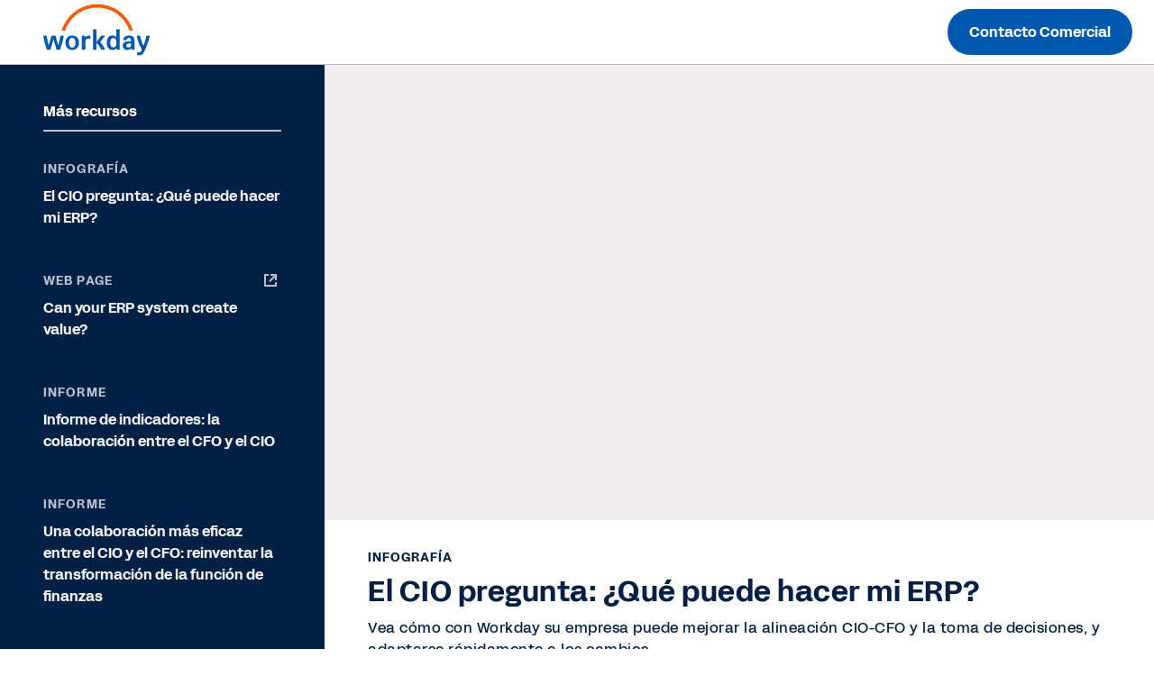

--- FILE ---
content_type: text/css;charset=utf-8
request_url: https://forms.workday.com/etc.clientlibs/wd-forms/clientlibs/wd-forms-react.ACSHASHf542a6d35e66ed5da2721fd6df49d024.css
body_size: 20777
content:
/*
 *  Copyright 2016 Adobe Systems Incorporated
 *
 *  Licensed under the Apache License, Version 2.0 (the "License");
 *  you may not use this file except in compliance with the License.
 *  You may obtain a copy of the License at
 *
 *      http://www.apache.org/licenses/LICENSE-2.0
 *
 *  Unless required by applicable law or agreed to in writing, software
 *  distributed under the License is distributed on an "AS IS" BASIS,
 *  WITHOUT WARRANTIES OR CONDITIONS OF ANY KIND, either express or implied.
 *  See the License for the specific language governing permissions and
 *  limitations under the License.
 */
/*
 * ADOBE CONFIDENTIAL
 *
 * Copyright 2015 Adobe Systems Incorporated
 * All Rights Reserved.
 *
 * NOTICE:  All information contained herein is, and remains
 * the property of Adobe Systems Incorporated and its suppliers,
 * if any.  The intellectual and technical concepts contained
 * herein are proprietary to Adobe Systems Incorporated and its
 * suppliers and may be covered by U.S. and Foreign Patents,
 * patents in process, and are protected by trade secret or copyright law.
 * Dissemination of this information or reproduction of this material
 * is strictly forbidden unless prior written permission is obtained
 * from Adobe Systems Incorporated.
 */
/* grid component */
.aem-Grid {
  display: block;
  width: 100%;
}
.aem-Grid::before,
.aem-Grid::after {
  display: table;
  content: " ";
}
.aem-Grid::after {
  clear: both;
}
/* placeholder for new components */
.aem-Grid-newComponent {
  clear: both;
  margin: 0;
}
/* column of a grid */
.aem-GridColumn {
  box-sizing: border-box;
  clear: both;
}
/* force showing hidden */
.aem-GridShowHidden > .aem-Grid > .aem-GridColumn {
  display: block !important;
}
/* Generates all the rules for the grid columns up to the given amount of column */
/* Generates all the rules for the grid column offset up to the given amount of column */
/* Generates all the rules for the grid and columns for the given break point and total of columns */
/* Generates all the rules for the grids and columns */
/* API function to be called to generate a grid config */
/* maximum amount of grid cells to be provided */

.lds-ring {
  display: block;
  position: relative;
  width: 200px;
  height: 200px;
  margin: 15% auto;
  text-align: center;
}

.lds-ring div {
  box-sizing: border-box;
  display: block;
  position: absolute;
  width: 200px;
  height: 200px;
  margin: 6px;
  border: 6px solid #2583d8;
  border-radius: 50%;
  animation: lds-ring 1.2s cubic-bezier(0.5, 0, 0.5, 1) infinite;
  border-color: #2583d8 transparent transparent transparent;
}

.lds-ring div:nth-child(1) {
  animation-delay: -0.45s;
}

.lds-ring div:nth-child(2) {
  animation-delay: -0.3s;
}

.lds-ring div:nth-child(3) {
  animation-delay: -0.15s;
}

@keyframes lds-ring {
  0% {
    transform: rotate(0deg);
  }
  100% {
    transform: rotate(360deg);
  }
}
/*~~~~~~~~~~~~~~~~~~~~~~~~~~~~~~~~~~~~~~~~~~~~~~~~~~~~~~~~~~~~~~~~~~~~~~~~~~~~~~
 ~ Copyright 2018 Adobe Systems Incorporated
 ~
 ~ Licensed under the Apache License, Version 2.0 (the "License");
 ~ you may not use this file except in compliance with the License.
 ~ You may obtain a copy of the License at
 ~
 ~     http://www.apache.org/licenses/LICENSE-2.0
 ~
 ~ Unless required by applicable law or agreed to in writing, software
 ~ distributed under the License is distributed on an "AS IS" BASIS,
 ~ WITHOUT WARRANTIES OR CONDITIONS OF ANY KIND, either express or implied.
 ~ See the License for the specific language governing permissions and
 ~ limitations under the License.
 ~~~~~~~~~~~~~~~~~~~~~~~~~~~~~~~~~~~~~~~~~~~~~~~~~~~~~~~~~~~~~~~~~~~~~~~~~~~~~*/
.submitIcon {
  padding: 1px;
  margin-right: 8px;
  fill: #ffffff;
}
.submitIcon .st0 {
  fill: #ffffff;
}
/* Gradients */
/* uses gradient ($morning-crop-1 or $day-crop-1) for header backgrounds */
/* Mixin for box sizing */
/* Clearfix helper
/* @requires {mixin} clearfix */
/* Mixin to size elements.
/* @param {Number} $width           - Width
/* @param {Number} $height [$width] - Height */
/* Accessibility hiding helper.
/* @param {Bool} $extend [true] - Whether or not extend a placeholder.
/* @requires {mixin} size */
/* Accessibility hiding helper.
/* @requires {mixin} visually-hidden */
/* Truncate Text
/* @required - specify your boundry with a max width value */
/* Position (vert, hor, center) */
/* Text Alignment Left, Right, Center */
/* Aspect Ratio */
/* Mixin to round corners */
/* Adjust the leading to a new multiple of the baseline */
/* Calculate the number of baselines required to accomodate a
/* given pixel-based font size. */
/* 16. Remove the unit of a length
/* =========================================== */
/*
/* Calculate Rem
/* */
/*
/* Margin
/*
/* calculates margin in 'rem' with 'px' fallback.
/* with the option to set direction, e.g., 'margin-top'
/* */
/*
/* Padding
/*
/* calculates padding in 'rem' with 'px' fallback.
/* with the option to set direction, e.g., 'padding-top'
/* */
/*
/* Size Rem
/*
/* calculates size (width & height) in 'rem'
/* with 'px' fallback.
/* */
/*
/* Width Rem
/*
/* calculates width in 'rem' with 'px' fallback.
/* */
/*
/* Height Rem
/*
/* calculates height in 'rem' with 'px' fallback.
/* */
/* Removes space from above text to make it flush at the top (not 100% reliable) */
/*Normal Focus No Circle */
/* Accessibility: hide/undo item from screen reader */
.disclaimer-content {
  display: inline-block;
}
.disclaimer-content .disclaimer-button {
  display: block;
  cursor: pointer;
  color: #525d6a;
  font-family: "Acid Grotesk";
  font-style: normal;
  font-weight: 400;
  font-size: 14px;
  line-height: 20px;
}
.step2 .disclaimer-content {
  text-align: center;
  margin-bottom: 30px;
}
.disclaimer-content :active,
.disclaimer-content :hover {
  text-decoration: underline;
}
.disclaimer-content :focus {
  outline: none;
  border: none;
  box-shadow: none;
}
.disclaimer-content :focus-visible {
  box-shadow: 0 0 0 2px #0057ae;
  border: none;
  outline: none;
  text-decoration: none;
  border-radius: 24px;
}

.root-disclaimer-modal .modal-overlay .modal-dialog {
  left: 50%;
  top: 50%;
  margin-bottom: 100px;
  -webkit-transform: translate(-50%, -50%);
  transform: translate(-50%, -50%);
  max-width: 702px;
}
.root-disclaimer-modal .modal-overlay .modal-dialog:focus {
  outline: none !important;
}
.root-disclaimer-modal .modal-overlay .modal-dialog .modal-content {
  font-family: "Acid Grotesk";
  line-height: 24px;
  border-radius: 12px;
  overflow: auto;
  height: 100vh;
  margin-top: 80px;
}
@media screen and (min-width: 48em) {
  .root-disclaimer-modal .modal-overlay .modal-dialog .modal-content {
    height: auto;
    margin-top: 180px;
    background-color: #ffffff;
    background-clip: padding-box;
  }
}
.root-disclaimer-modal .modal-overlay .modal-dialog .modal-content h3 {
  font-family: "Acid Grotesk";
  font-style: normal;
  font-weight: 700;
  font-size: 24px;
  line-height: 32px;
  color: #022043;
}
.root-disclaimer-modal .modal-overlay .modal-dialog .modal-content .modal-body {
  display: block;
  padding: 32px;
  font-size: 16px;
  font-style: italic;
  line-height: 1.5;
  color: #022043;
}
@media screen and (min-width: 62em) {
  .root-disclaimer-modal .modal-overlay .modal-dialog .modal-content .modal-body {
    padding: 0px 32px 16px;
  }
}
.root-disclaimer-modal .modal-disclaimer-overlay {
  display: block;
  z-index: 9999;
  width: 100%;
  height: 100%;
  top: 0;
  right: 0;
  bottom: 0;
  left: 0;
  position: fixed;
  overflow: auto;
  background-color: rgba(0, 0, 0, 0);
}
@media screen and (min-width: 62em) {
  .root-disclaimer-modal .modal-disclaimer-overlay {
    position: fixed;
    height: 100%;
  }
}
@media screen and (min-width: 75em) {
  .root-disclaimer-modal .modal-disclaimer-overlay {
    overflow-x: hidden;
    overflow-y: auto;
  }
}
@media screen and (min-device-width: 48em) and (max-device-width: 62em) and (orientation: landscape) {
  .root-disclaimer-modal .modal-disclaimer-overlay {
    overflow: auto;
  }
}
.root-disclaimer-modal .navBar {
  display: flex;
  justify-content: flex-end;
  position: relative;
}
.root-disclaimer-modal .header {
  display: block;
  position: relative;
  color: #022043;
  font-family: "Acid Grotesk";
  font-size: 24px;
  font-weight: 700;
  line-height: 32px;
  margin-top: 0;
  margin-bottom: 16px;
}
.root-disclaimer-modal p {
  color: #022043;
  font-weight: 400;
  line-height: 22.4px;
  font-size: 16px;
  font-style: normal;
}
.root-disclaimer-modal .back-icon {
  border-radius: 20px;
  border: none;
  padding: 8px;
  display: flex;
  justify-content: center;
  align-items: center;
  cursor: pointer;
  display: flex;
  margin: 16px 16px 0 0;
}
.root-disclaimer-modal .back-icon > svg {
  display: block;
  width: 24px;
  height: 24px;
  fill: #022043;
}
.root-disclaimer-modal .back-icon .st0 {
  fill: #022043;
}
.root-disclaimer-modal .back-icon:hover, .root-disclaimer-modal .back-icon:active {
  background: rgba(0, 0, 0, 0.08);
}
.root-disclaimer-modal .back-icon:focus {
  box-shadow: 0 0 0 2px #0057ae;
}
/* Gradients */
/* uses gradient ($morning-crop-1 or $day-crop-1) for header backgrounds */
/* Mixin for box sizing */
/* Clearfix helper
/* @requires {mixin} clearfix */
/* Mixin to size elements.
/* @param {Number} $width           - Width
/* @param {Number} $height [$width] - Height */
/* Accessibility hiding helper.
/* @param {Bool} $extend [true] - Whether or not extend a placeholder.
/* @requires {mixin} size */
/* Accessibility hiding helper.
/* @requires {mixin} visually-hidden */
/* Truncate Text
/* @required - specify your boundry with a max width value */
/* Position (vert, hor, center) */
/* Text Alignment Left, Right, Center */
/* Aspect Ratio */
/* Mixin to round corners */
/* Adjust the leading to a new multiple of the baseline */
/* Calculate the number of baselines required to accomodate a
/* given pixel-based font size. */
/* 16. Remove the unit of a length
/* =========================================== */
/*
/* Calculate Rem
/* */
/*
/* Margin
/*
/* calculates margin in 'rem' with 'px' fallback.
/* with the option to set direction, e.g., 'margin-top'
/* */
/*
/* Padding
/*
/* calculates padding in 'rem' with 'px' fallback.
/* with the option to set direction, e.g., 'padding-top'
/* */
/*
/* Size Rem
/*
/* calculates size (width & height) in 'rem'
/* with 'px' fallback.
/* */
/*
/* Width Rem
/*
/* calculates width in 'rem' with 'px' fallback.
/* */
/*
/* Height Rem
/*
/* calculates height in 'rem' with 'px' fallback.
/* */
/* Removes space from above text to make it flush at the top (not 100% reliable) */
/*Normal Focus No Circle */
/* Accessibility: hide/undo item from screen reader */
.sign-in-modal {
  max-width: 600px !important;
  min-height: 566px !important;
}
.sign-in-modal .modal-sign-in {
  min-height: 500px;
  max-width: 600px !important;
}
.sign-in-modal .modal-sign-in .wdc-loading-dots {
  position: absolute;
  top: 50%;
  left: 50%;
  transform: translate(-50%, -50%);
}
.sign-in-modal .modal-sign-in-error-wrapper {
  padding: 48px;
  display: flex;
}
.sign-in-modal .modal-sign-in-error-wrapper a {
  cursor: pointer;
  padding: 0 12px;
  align-items: center;
  display: flex;
}
.sign-in-modal .modal-sign-in-error-wrapper span {
  color: #022043;
  font-family: "Acid Grotesk";
  font-size: 32px;
  font-weight: 700;
  line-height: 40px;
}
.sign-in-modal .modal-sign-in-error {
  padding: 12px;
  border-radius: 4px;
  border: 1px solid #fc5b05;
  background: #f5e7df;
  margin: 60px;
}
.sign-in-modal .mb-1,
.sign-in-modal .outer-sign-in-card-div-v2 {
  margin: 0;
}
/* Gradients */
div.loading-error {
  display: flex;
  flex-direction: row;
  justify-content: center;
  align-items: center;
  padding: 32px;
  position: static;
  max-width: 100%;
  background: #f0f1f2;
  border-radius: 8px;
  flex: none;
  order: 1;
  flex-grow: 0;
  margin: 32px auto;
}
div.loading-error span.text {
  width: 100%;
  font-family: inherit;
  font-style: normal;
  font-weight: normal;
  font-size: 16px;
  line-height: 24px;
  text-align: center;
  color: #333333;
  flex: none;
  order: 2;
  align-self: stretch;
}
@charset "UTF-8";
/* Gradients */
/* uses gradient ($morning-crop-1 or $day-crop-1) for header backgrounds */
/* Mixin for box sizing */
/* Clearfix helper
/* @requires {mixin} clearfix */
/* Mixin to size elements.
/* @param {Number} $width           - Width
/* @param {Number} $height [$width] - Height */
/* Accessibility hiding helper.
/* @param {Bool} $extend [true] - Whether or not extend a placeholder.
/* @requires {mixin} size */
/* Accessibility hiding helper.
/* @requires {mixin} visually-hidden */
/* Truncate Text
/* @required - specify your boundry with a max width value */
/* Position (vert, hor, center) */
/* Text Alignment Left, Right, Center */
/* Aspect Ratio */
/* Mixin to round corners */
/* Adjust the leading to a new multiple of the baseline */
/* Calculate the number of baselines required to accomodate a
/* given pixel-based font size. */
/* 16. Remove the unit of a length
/* =========================================== */
/*
/* Calculate Rem
/* */
/*
/* Margin
/*
/* calculates margin in 'rem' with 'px' fallback.
/* with the option to set direction, e.g., 'margin-top'
/* */
/*
/* Padding
/*
/* calculates padding in 'rem' with 'px' fallback.
/* with the option to set direction, e.g., 'padding-top'
/* */
/*
/* Size Rem
/*
/* calculates size (width & height) in 'rem'
/* with 'px' fallback.
/* */
/*
/* Width Rem
/*
/* calculates width in 'rem' with 'px' fallback.
/* */
/*
/* Height Rem
/*
/* calculates height in 'rem' with 'px' fallback.
/* */
/* Removes space from above text to make it flush at the top (not 100% reliable) */
/*Normal Focus No Circle */
/* Accessibility: hide/undo item from screen reader */
@keyframes wdc-keyframes-loading {
  0%, 80%, 100% {
    transform: scale(0);
  }
  40% {
    transform: scale(1);
  }
}
.wdc-loading-dots {
  position: relative;
  width: 64px;
  height: 16px;
  margin: 0 auto;
}

.wdc-loading-dots::after,
.wdc-loading-dots span::before,
.wdc-loading-dots span::after {
  background-color: #7b858f;
  width: 16px;
  height: 16px;
  display: block;
  position: absolute;
  font-size: 0px;
  content: " ";
  border-radius: 999px;
  transform: scale(0);
}

.wdc-loading-dots::after {
  margin-left: 24px;
  animation-name: wdc-keyframes-loading;
  animation-duration: 1400ms;
  animation-iteration-count: infinite;
  animation-timing-function: ease-in-out;
  animation-fill-mode: both;
  animation-delay: 160ms;
}

.wdc-loading-dots span::before {
  left: 0;
  animation-name: wdc-keyframes-loading;
  animation-duration: 1400ms;
  animation-iteration-count: infinite;
  animation-timing-function: ease-in-out;
  animation-fill-mode: both;
  animation-delay: 0ms;
}

.wdc-loading-dots span::after {
  right: 0;
  animation-name: wdc-keyframes-loading;
  animation-duration: 1400ms;
  animation-iteration-count: infinite;
  animation-timing-function: ease-in-out;
  animation-fill-mode: both;
  animation-delay: 320ms;
}

.mktoForm div#disclaimer {
  color: #5e6a75;
  text-align: center;
  margin-bottom: 30px;
}

.loader-container:focus {
  outline: 0;
}

.hidden {
  display: none;
}

div.mktoAsterix {
  display: none;
}

.mktoField {
  padding: 0;
}

.mktoFormRow span.error {
  color: #de2e21;
  height: 20px;
  width: 20px;
  font-weight: 400;
  transform: translate(0, -50%);
  padding: 0;
  pointer-events: none;
  position: absolute;
  right: 10px;
  top: 50%;
  z-index: 100;
}
.mktoFormRow span.error svg {
  max-width: 100%;
}

.mktoForm[data-ready=true] {
  visibility: visible;
  -webkit-animation: fade-in 0.5s ease-in both;
  animation: fade-in 0.5s ease-in both;
}

@-webkit-keyframes fade-in {
  0% {
    opacity: 0;
  }
  100% {
    opacity: 1;
  }
}
@keyframes fade-in {
  0% {
    opacity: 0;
  }
  100% {
    opacity: 1;
  }
}
.valid.select::after {
  margin-right: 30px;
}

.valid::after {
  border-bottom-width: 2px;
  border-color: #12a67c;
  border-left-width: 0;
  border-right-width: 2px;
  border-style: solid;
  border-top-width: 0;
  content: "";
  display: block;
  height: 13px;
  margin-top: -7px;
  position: absolute;
  right: 15px;
  top: 46%;
  transform: rotate(45deg);
  width: 0;
  width: 7px;
  z-index: 20;
}
.valid::afterinput[type=checkbox] {
  opacity: 0;
}

.valid.checkbox::after {
  opacity: 0;
}

.mktoFormRow {
  border-radius: 2px;
  box-shadow: 0 0 0 1px #7d8b99;
  height: 48px;
  margin: 12px auto;
  padding: 0 0 0 15px;
  position: relative;
  text-align: left;
  transition: all 100ms ease;
  -webkit-backface-visibility: hidden;
}
.mktoFormRow .mktoFormCol.focus input[type=checkbox] + label:before {
  box-shadow: 0 0 0 1px white, 0 0 0 3px #0057ae;
}
.mktoFormRow.checkbox {
  border: 0 none transparent;
  line-height: 1.5;
  margin-top: 10px;
  padding: 15px 0;
  font-weight: 400;
  position: relative;
  font-size: 14px;
  height: auto;
  transform: translateY(0);
  width: 100%;
}
.mktoFormRow.checkbox .mktoError {
  display: none !important;
  visibility: hidden;
  opacity: 0;
}
.mktoFormRow.checkbox input[type=checkbox] + label {
  border: 0 none transparent;
  line-height: 1.5;
  margin-top: 10px;
  font-weight: 400;
  position: relative;
  font-size: 16px;
  height: auto;
  transform: translateY(0);
}
.mktoFormRow.checkbox input[type=checkbox] + label::before {
  position: relative;
  top: 0 !important;
}
.mktoFormRow.checkbox.inEditor {
  border: 1px solid red;
}
.mktoFormRow.checkbox label.mktoLabel {
  opacity: 0;
  display: none;
  visibility: hidden;
}
.mktoFormRow.checkbox + label.mktoLabel::before {
  background: transparent;
  border-radius: 15%;
  border: 1px solid #7d8b99;
  content: "";
  cursor: pointer;
  display: block;
  float: left;
  height: 18px;
  margin-right: 10px;
  position: relative;
  text-align: center;
  top: 0;
  transition: all 100ms ease;
  width: 18px;
}
.mktoFormRow.checkbox input[type=checkbox]:checked + label:before {
  content: "✔";
  font-size: 12px;
  background-color: #022043;
  color: #ffffff;
  font-weight: normal;
}
.mktoFormRow.checkbox label span {
  display: block;
  overflow: hidden;
}
.mktoFormRow input,
.mktoFormRow textarea,
.mktoFormRow select,
.mktoFormRow label,
.mktoFormRow option {
  caret-color: #0057ae;
  color: #022043;
  opacity: 1;
  resize: none;
  font-family: "Acid Grotesk";
  font-size: 16px;
  font-weight: 400;
  font-line-height: 24px;
}
.mktoFormRow input[type=text]::-ms-clear,
.mktoFormRow input[type=email]::-ms-clear,
.mktoFormRow input[type=tel]::-ms-clear {
  display: none;
  opacity: 0;
  visibility: hidden;
}
.mktoFormRow input::-webkit-input-placeholder,
.mktoFormRow textarea::-webkit-input-placeholder {
  color: #022043;
}
.mktoFormRow input::-moz-placeholder,
.mktoFormRow textarea::-moz-placeholder {
  color: #022043;
}
.mktoFormRow input:-ms-input-placeholder,
.mktoFormRow textarea:-ms-input-placeholder {
  color: #022043;
}
.mktoFormRow input:-moz-placeholder,
.mktoFormRow textarea:-moz-placeholder {
  color: #022043;
}
.mktoFormRow input,
.mktoFormRow select,
.mktoFormRow option {
  white-space: nowrap;
  overflow: hidden;
  text-overflow: ellipsis;
  background: transparent !important;
}
.mktoFormRow input:-webkit-autofill, .mktoFormRow input:-webkit-autofill:hover, .mktoFormRow input:-webkit-autofill:focus,
.mktoFormRow select:-webkit-autofill,
.mktoFormRow select:-webkit-autofill:hover,
.mktoFormRow select:-webkit-autofill:focus,
.mktoFormRow option:-webkit-autofill,
.mktoFormRow option:-webkit-autofill:hover,
.mktoFormRow option:-webkit-autofill:focus {
  border: 0 none transparent;
  -webkit-text-fill-color: black;
  -webkit-box-shadow: 0 0 0px 1000px transparent inset;
  transition: background-color 50000s ease-in-out 0s;
}
.mktoFormRow .mktoErrorMsg {
  background: #de2e21;
  border-radius: 5px;
  bottom: 55px;
  color: #fff;
  display: inline-block;
  font-size: 12px;
  left: 50%;
  line-height: 1.5;
  margin: 0 auto;
  max-width: 55%;
  min-width: 30%;
  padding: 4px 10px;
  pointer-events: none;
  position: absolute;
  text-align: center;
  -webkit-transform: translate(-50%);
  transform: translate(-50%);
  white-space: pre-line;
  width: 100%;
  z-index: 150;
}
.mktoFormRow:not(:focus) .mktoError {
  display: none;
}
.mktoFormRow .mktoErrorMsg::after {
  border-left: 6px solid transparent;
  border-right: 6px solid transparent;
  border-top: 6px solid #de2e21;
  bottom: -5px;
  content: "";
  height: 0;
  left: 50%;
  margin-left: -3px;
  position: absolute;
  width: 0;
}

.mktoFormRow.focus .mktoFormRow.mktoField,
.mktoFormRow.valid .mktoFormRow.mktoField {
  outline: none;
  opacity: 1;
  font-size: 16px;
  font-weight: 400;
  line-height: 1.5;
}

div.mktoFormRow.text {
  border-radius: 0px;
  box-shadow: 0 0 0 0px;
  height: auto;
  margin: 8px auto;
  position: relative;
  -webkit-backface-visibility: hidden;
  font-size: 14px;
  text-align: left;
  font-weight: 400;
  line-height: 20px;
  padding: 0 15px;
  color: #022043;
}

.mktoHtmlText.mktoHasWidth {
  text-align: center;
  font-size: 14px;
  width: 100% !important;
}
.mktoHtmlText.mktoHasWidth a {
  color: #0057ae;
  font-weight: 400;
  line-height: 20px;
  text-decoration: underline;
}
.mktoHtmlText.mktoHasWidth a:hover, .mktoHtmlText.mktoHasWidth a:active {
  color: #022043;
}
.mktoHtmlText.mktoHasWidth a:focus {
  color: #022043 !important;
  box-shadow: 0 0 0 2px #0057ae;
  border: none !important;
  outline: none !important;
  border-radius: 24px;
}

div.mktoFormRow.checkbox {
  box-shadow: 0 0 0 0px;
  height: auto;
  padding: 0px;
}
div.mktoFormRow.checkbox .mktoCheckboxList {
  width: 100% !important;
}

div.mktoFormRow.invalid {
  transition: box-shadow 100ms ease;
}
div.mktoFormRow.invalid .mktoLabel {
  z-index: 10;
}
div.mktoFormRow.invalid .mktoLabel,
div.mktoFormRow.invalid .mktoField {
  opacity: 1;
  color: #de2e21;
  bottom: 6px;
  height: auto;
}
div.mktoFormRow.invalid.select {
  box-shadow: 0 0 0 1px #de2e21 !important;
}
div.mktoFormRow.invalid.textArea textarea {
  box-shadow: 0 0 0 1px #de2e21 !important;
}
div.mktoFormRow.invalid.checkbox input[type=checkbox] + label:before {
  box-shadow: 0 0 0 1px #de2e21;
  border-radius: 2px;
  border: none !important;
}
div.mktoFormRow.invalid.checkbox .mktoError {
  display: none !important;
  visibility: hidden;
  opacity: 0;
}
div.mktoFormRow.invalid.checkbox .mktoCheckboxList .mktoLabel,
div.mktoFormRow.invalid.checkbox .mktoCheckboxList .mktoField {
  visibility: hidden;
  opacity: 0;
  display: none;
}
div.mktoFormRow.invalid.checkbox label {
  font-size: 14px;
  color: #022043;
}
div.mktoFormRow.invalid input[type=radio] {
  box-shadow: 0 0 0 1px #de2e21;
  border-radius: 100% !important;
  appearance: none;
  background-color: #ffffff !important;
}
div.mktoFormRow.invalid.focus {
  box-shadow: 0 0 0 2px #022043;
}
div.mktoFormRow.invalid.focus .error-tooltip {
  display: inline;
  opacity: 1;
  visibility: visible;
  transform: translate(-50%, -2px);
  transition: all 100ms ease;
}

.mktoField {
  background-color: transparent;
  border: none 0 transparent;
  color: #022043;
  font-size: 14px;
  height: 100%;
  line-height: 1.5;
  margin: 0;
  max-width: 100%;
  opacity: 0;
  padding: 0;
  position: absolute;
  transition: all 100ms ease;
  z-index: 100;
}
.mktoField:focus {
  background-color: transparent;
  font-size: 16px;
  font-weight: 400;
  line-height: 1.5;
  outline: none;
  opacity: 1;
}
.mktoField[type=checkbox]:focus {
  height: 100%;
  opacity: 0;
}
.mktoField:focus ~ .mktoLabel, .mktoField:valid ~ .mktoLabel {
  background-color: transparent;
  color: #7b858f;
  font-size: 12px;
  font-weight: 600;
  line-height: 1;
  opacity: 1;
  top: 0;
  transition: all 100ms ease;
  transform: translateY(7px);
  z-index: 1;
}

div.mktoFormRow.focus:not(.checkbox) label,
div.mktoFormRow.valid:not(.checkbox) label,
div.mktoFormRow.invalid.nonEmpty:not(.checkbox) label {
  background-color: transparent;
  color: #022043;
  font-size: 12px;
  font-weight: 400;
  line-height: 18px;
  opacity: 1;
  top: -2px;
  transition: all 100ms ease;
  transform: translateY(7px);
  z-index: 1;
}

div.mktoFormRow.focus {
  box-shadow: 0 0 0 2px #0057ae;
}
div.mktoFormRow.focus .mktoLabel,
div.mktoFormRow.focus .mktoField {
  opacity: 1;
  color: #022043;
}

div.mktoFormRow.valid input {
  bottom: 6px;
  outline: none;
  height: 21px;
  opacity: 1;
  font-size: 16px;
  font-weight: 400;
  line-height: 24px;
}
div.mktoFormRow.valid input[type=checkbox] {
  opacity: 0;
}

:-moz-focusring {
  outline: none;
  border: 0 none transparent;
  box-shadow: 0 0 0 transparent;
}

form input.mktoField {
  background-color: transparent;
  border: none 0 transparent;
  bottom: 0;
  color: #022043;
  font-size: 16px;
  height: 100%;
  line-height: 1.5;
  margin: 0;
  max-width: 100%;
  opacity: 0;
  padding: 0;
  position: absolute;
  transition: all 100ms ease;
  width: 87%;
  z-index: 100;
}
form input.mktoField:focus {
  background-color: transparent;
  bottom: 6px;
  font-size: 16px;
  font-weight: 400;
  height: 21px;
  line-height: 1.5;
  outline: none;
  opacity: 1;
}
form input.mktoField:focus ~ label.mktoLabel {
  background-color: transparent;
  color: #022043;
  font-size: 12px;
  font-weight: 600;
  line-height: 18px;
  opacity: 1;
  top: 0;
  transition: all 100ms ease;
  transform: translateY(7px);
  z-index: 1;
}

label.mktoLabel {
  color: #525d6a;
  font-size: 16px;
  font-weight: 400;
  line-height: 1;
  margin: 0;
  pointer-events: none;
  position: absolute;
  top: 50%;
  transform: translateY(-50%);
}

label.mktoLabel.outer-label {
  color: #022043;
  position: relative;
  top: auto;
  -webkit-transform: translateY(0);
  transform: translateY(0);
}

div.mktoFieldWrap.outer-label input.mktoField {
  bottom: 0;
  opacity: 1;
  height: 100%;
}

label.mktoLabel.outer-label[for=formOptIn] {
  display: none;
}

div.mktoFieldWrap.outer-label input[type=checkbox] {
  opacity: 0;
}

div.mktoFieldWrap.outer-label select.mktoField {
  top: 0;
  height: 100%;
  padding-top: 0;
  margin-top: 0;
  padding-top: 14px !important;
}

button.mktoButton {
  -webkit-align-items: center;
  align-items: center;
  background: #0057ae;
  border-radius: 32px;
  border: 0 transparent;
  color: #ffffff;
  cursor: pointer;
  display: -webkit-flex;
  display: flex;
  font-family: "Acid Grotesk";
  font-size: 16px;
  font-weight: 700;
  -webkit-justify-content: center;
  justify-content: center;
  line-height: 24px;
  outline: none;
  padding: 12px;
  -webkit-transition: all 0.1s ease;
  transition: all 0.1s ease;
  width: 100%;
  margin: 24px auto;
}
button.mktoButton .svg {
  fill: #ffffff;
  padding: 1px;
  margin-right: 8px;
}
button.mktoButton:focus {
  border: none;
  outline: none;
  box-shadow: none;
}
button.mktoButton:focus-visible {
  box-shadow: 0 0 0 1px #ffffff, 0 0 0 3px #0057ae;
}
button.mktoButton:hover, button.mktoButton:active {
  background: #022043;
  color: #ffffff;
  text-decoration: none;
}
button.mktoButton:hover .svg, button.mktoButton:active .svg {
  fill: #022043;
}
button.mktoButton .svg {
  padding: 1px;
  margin-right: 8px;
}
button.mktoButton span.timestamp {
  margin-left: 5px;
}

.mktoFormRow.select {
  position: relative;
  border: none !important;
  box-shadow: 0 0 0 1px #7d8b99 !important;
}
.mktoFormRow.select::before {
  border-color: #022043;
  border-style: solid;
  border-width: 2px 2px 0 0;
  content: "";
  display: inline-block;
  height: 7px;
  position: absolute;
  right: 15px;
  top: 45%;
  transform: translateY(-50%) rotate(135deg);
  vertical-align: middle;
  width: 7px;
  z-index: 9;
}
.mktoFormRow.select > option {
  padding: 0;
}
.mktoFormRow.select.focus {
  border: none;
  transition: all 100ms ease;
  box-shadow: 0 0 0 2px #0057ae !important;
}
.mktoFormRow.select.focus select.mktoField:focus {
  border-style: none;
  outline: none;
  opacity: 1;
}
.mktoFormRow.select.valid select.mktoField {
  display: block;
  opacity: 1;
  white-space: nowrap;
  overflow: hidden;
  text-overflow: ellipsis;
}
.mktoFormRow.select select.mktoField {
  -webkit-tap-highlight-color: rgba(2, 32, 67, 0);
  -webkit-appearance: none;
  -moz-appearance: none;
  appearance: none;
  bottom: 0;
  background: transparent !important;
  border: none;
  box-shadow: none;
  color: #022043;
  display: block;
  font-weight: 400;
  position: relative;
  opacity: 0;
  width: 100%;
  padding-top: 20px !important;
  padding-right: 60px !important;
  z-index: 10;
}
.mktoFormRow.select select.mktoField::-ms-value {
  background: none;
  color: #022043;
}
.mktoFormRow.select select.mktoField option {
  background-color: transparent;
}
.mktoFormRow.select select.mktoField::-moz-focus-inner {
  border: none;
}
.mktoFormRow.select select.mktoField option {
  padding: 0;
  opacity: 1;
}
.mktoFormRow.select select.mktoField:focus {
  border-style: none;
  outline: none;
  opacity: 1;
}
.mktoFormRow.select select.mktoField::-ms-clear,
.mktoFormRow.select select.mktoField::-ms-expand {
  display: none;
  opacity: 0;
  visibility: hidden;
}
.mktoFormRow.selectselect.mktoField {
  top: 0;
  height: 100%;
  padding-top: 0;
  margin-top: 0;
}

:-moz-focusring {
  outline: none;
  border: 0 none transparent;
  box-shadow: 0 0 0 transparent;
}

.invalid.select span.error {
  transform: translate(-90%, -50%);
  padding-right: 8px;
  border-right: 1px solid #b6c1cc;
}

.mktoEmbed {
  display: none;
}

.mktoForm div#disclaimer {
  color: #5e6a75;
  text-align: center;
  margin-bottom: 30px;
}

.loader-container:focus {
  outline: 0;
}

.hidden {
  display: none;
}

div.mktoAsterix {
  display: none;
}

.mktoField {
  padding: 0 !important;
}

.mktoFormRow span.error {
  color: #de2e21;
  height: 20px;
  width: 20px;
  font-weight: 400;
  transform: translate(0, -50%);
  padding: 0;
  pointer-events: none;
  position: absolute;
  right: 10px;
  top: 50%;
  z-index: 100;
}
.mktoFormRow span.error svg {
  max-width: 100%;
}

.mktoForm[data-ready=true] {
  visibility: visible;
  -webkit-animation: fade-in 0.5s ease-in both;
  animation: fade-in 0.5s ease-in both;
}

@-webkit-keyframes fade-in {
  0% {
    opacity: 0;
  }
  100% {
    opacity: 1;
  }
}
@keyframes fade-in {
  0% {
    opacity: 0;
  }
  100% {
    opacity: 1;
  }
}
.valid.select::after {
  margin-right: 30px;
}

.valid::after {
  border-bottom-width: 2px;
  border-color: #12a67c;
  border-left-width: 0;
  border-right-width: 2px;
  border-style: solid;
  border-top-width: 0;
  content: "";
  display: block;
  height: 13px;
  margin-top: -7px;
  position: absolute;
  right: 15px;
  top: 46%;
  transform: rotate(45deg);
  width: 0;
  width: 7px;
  z-index: 20;
}
.valid::afterinput[type=checkbox] {
  opacity: 0;
}

.valid.checkbox::after {
  opacity: 0;
}

.mktoFormRow {
  border-radius: 8px;
  box-shadow: 0 0 0 1px #7d8b99;
  height: 48px;
  margin: 12px auto;
  padding: 0 0 0 15px;
  position: relative;
  text-align: left;
  transition: all 100ms ease;
  -webkit-backface-visibility: hidden;
}
.mktoFormRow .mktoFormCol.focus input[type=checkbox] + label:before {
  box-shadow: 0 0 0 1px white, 0 0 0 3px #0057ae;
}
.mktoFormRow.checkbox {
  border: 0 none transparent;
  line-height: 1.5;
  margin-top: 10px;
  padding: 15px 0;
  font-weight: 400;
  position: relative;
  font-size: 14px;
  height: auto;
  transform: translateY(0);
  width: 100%;
}
.mktoFormRow.checkbox .mktoError {
  display: none !important;
  visibility: hidden;
  opacity: 0;
}
.mktoFormRow.checkbox input[type=checkbox] + label {
  border: 0 none transparent;
  line-height: 1.5;
  margin-top: 10px;
  font-weight: 400;
  position: relative;
  font-size: 16px;
  height: auto;
  transform: translateY(0);
}
.mktoFormRow.checkbox input[type=checkbox] + label::before {
  position: relative;
  top: 5px !important;
}
.mktoFormRow.checkbox.inEditor {
  border: 1px solid red;
}
.mktoFormRow.checkbox label.mktoLabel {
  opacity: 0;
  display: none;
  visibility: hidden;
}
.mktoFormRow.checkbox + label.mktoLabel::before {
  background: transparent;
  border-radius: 15%;
  border: 1px solid #7d8b99;
  content: "";
  cursor: pointer;
  display: block;
  float: left;
  height: 18px;
  margin-right: 10px;
  position: relative;
  text-align: center;
  top: 0;
  transition: all 100ms ease;
  width: 18px;
}
.mktoFormRow.checkbox input[type=checkbox]:checked + label:before {
  content: "✔";
  font-size: 12px;
  font-weight: normal;
  background-color: #022043;
  color: #ffffff;
}
.mktoFormRow.checkbox label span {
  display: block;
  overflow: hidden;
}
.mktoFormRow input,
.mktoFormRow textarea,
.mktoFormRow select,
.mktoFormRow label,
.mktoFormRow option {
  caret-color: #0057ae;
  color: #022043;
  opacity: 1;
  resize: none;
  font-family: "Acid Grotesk";
  font-size: 16px;
  font-weight: 400;
  font-line-height: 24px;
}
.mktoFormRow input[type=text]::-ms-clear,
.mktoFormRow input[type=email]::-ms-clear,
.mktoFormRow input[type=tel]::-ms-clear {
  display: none;
  opacity: 0;
  visibility: hidden;
}
.mktoFormRow input::-webkit-input-placeholder,
.mktoFormRow textarea::-webkit-input-placeholder {
  color: #022043;
}
.mktoFormRow input::-moz-placeholder,
.mktoFormRow textarea::-moz-placeholder {
  color: #022043;
}
.mktoFormRow input:-ms-input-placeholder,
.mktoFormRow textarea:-ms-input-placeholder {
  color: #022043;
}
.mktoFormRow input:-moz-placeholder,
.mktoFormRow textarea:-moz-placeholder {
  color: #022043;
}
.mktoFormRow input,
.mktoFormRow select,
.mktoFormRow option {
  white-space: nowrap;
  overflow: hidden;
  text-overflow: ellipsis;
  background: transparent !important;
}
.mktoFormRow input:-webkit-autofill, .mktoFormRow input:-webkit-autofill:hover, .mktoFormRow input:-webkit-autofill:focus,
.mktoFormRow select:-webkit-autofill,
.mktoFormRow select:-webkit-autofill:hover,
.mktoFormRow select:-webkit-autofill:focus,
.mktoFormRow option:-webkit-autofill,
.mktoFormRow option:-webkit-autofill:hover,
.mktoFormRow option:-webkit-autofill:focus {
  border: 0 none transparent;
  -webkit-text-fill-color: black;
  -webkit-box-shadow: 0 0 0px 1000px transparent inset;
  transition: background-color 50000s ease-in-out 0s;
}
.mktoFormRow .mktoErrorMsg {
  background: #de2e21;
  border-radius: 5px;
  bottom: 55px;
  color: #fff;
  display: inline-block;
  font-size: 12px;
  left: 50%;
  line-height: 1.5;
  margin: 0 auto;
  max-width: 55%;
  min-width: 30%;
  padding: 4px 10px;
  pointer-events: none;
  position: absolute;
  text-align: center;
  -webkit-transform: translate(-50%);
  transform: translate(-50%);
  white-space: pre-line;
  width: 100%;
  z-index: 150;
}
.mktoFormRow:not(:focus) .mktoError {
  display: none;
}
.mktoFormRow .mktoErrorMsg::after {
  border-left: 6px solid transparent;
  border-right: 6px solid transparent;
  border-top: 6px solid #de2e21;
  bottom: -5px;
  content: "";
  height: 0;
  left: 50%;
  margin-left: -3px;
  position: absolute;
  width: 0;
}

.mktoFormRow.focus .mktoFormRow.mktoField,
.mktoFormRow.valid .mktoFormRow.mktoField {
  outline: none;
  opacity: 1;
  font-size: 16px;
  font-weight: 400;
  line-height: 1.5;
}

div.mktoFormRow.text {
  border-radius: 0px;
  box-shadow: 0 0 0 0px;
  height: auto;
  margin: 8px auto;
  position: relative;
  -webkit-backface-visibility: hidden;
  font-size: 14px;
  text-align: left;
  font-weight: 400;
  line-height: 20px;
  padding: 0 15px;
  color: #022043;
}

.mktoHtmlText.mktoHasWidth {
  text-align: center;
  font-size: 14px;
  width: 100% !important;
}
.mktoHtmlText.mktoHasWidth a {
  color: #0057ae;
  font-weight: 400;
  line-height: 20px;
  text-decoration: underline;
}
.mktoHtmlText.mktoHasWidth a:hover, .mktoHtmlText.mktoHasWidth a:active {
  color: #022043;
}
.mktoHtmlText.mktoHasWidth a:focus {
  color: #022043 !important;
  box-shadow: 0 0 0 2px #0057ae;
  border: none !important;
  outline: none !important;
  border-radius: 24px;
}

div.mktoFormRow.checkbox {
  box-shadow: 0 0 0 0px;
  height: auto;
  padding: 0px;
}
div.mktoFormRow.checkbox .mktoCheckboxList {
  width: 100% !important;
}

div.mktoFormRow.invalid {
  transition: box-shadow 100ms ease;
  box-shadow: 0 0 0 1px #de2e21 !important;
}
div.mktoFormRow.invalid .mktoLabel {
  z-index: 10;
}
div.mktoFormRow.invalid .mktoLabel,
div.mktoFormRow.invalid .mktoField {
  opacity: 1;
  color: #de2e21;
  bottom: 6px;
  height: auto;
}
div.mktoFormRow.invalid.select {
  box-shadow: 0 0 0 1px #de2e21 !important;
}
div.mktoFormRow.invalid.textArea textarea {
  box-shadow: 0 0 0 1px #de2e21 !important;
}
div.mktoFormRow.invalid.checkbox input[type=checkbox] + label:before {
  box-shadow: 0 0 0 1px #de2e21;
  border-radius: 2px;
  border: none !important;
}
div.mktoFormRow.invalid.checkbox .mktoError {
  display: none !important;
  visibility: hidden;
  opacity: 0;
}
div.mktoFormRow.invalid.checkbox .mktoCheckboxList .mktoLabel,
div.mktoFormRow.invalid.checkbox .mktoCheckboxList .mktoField {
  visibility: hidden;
  opacity: 0;
  display: none;
}
div.mktoFormRow.invalid.checkbox label {
  font-size: 14px;
  color: #022043;
}
div.mktoFormRow.invalid input[type=radio] {
  box-shadow: 0 0 0 1px #de2e21;
  border-radius: 100% !important;
  appearance: none;
  background-color: #ffffff !important;
}
div.mktoFormRow.invalid.focus {
  box-shadow: 0 0 0 2px #022043;
}
div.mktoFormRow.invalid.focus .error-tooltip {
  display: inline;
  opacity: 1;
  visibility: visible;
  transform: translate(-50%, -2px);
  transition: all 100ms ease;
}

.mktoFormRow:has(div.mktoFieldDescriptor div.mktoFieldWrap input.has-blurred.mktoInvalid) {
  box-shadow: 0 0 0 1px #de2e21;
}

.mktoField {
  background-color: transparent;
  border: none 0 transparent;
  color: #022043;
  font-size: 14px;
  height: 100%;
  line-height: 1.5;
  margin: 0;
  max-width: 100%;
  opacity: 0;
  padding: 0;
  position: absolute;
  transition: all 100ms ease;
  z-index: 100;
}
.mktoField:focus {
  background-color: transparent;
  font-size: 16px;
  font-weight: 400;
  line-height: 1.5;
  outline: none;
  opacity: 1;
}
.mktoField[type=checkbox]:focus {
  height: 100%;
  opacity: 0;
}
.mktoField:focus ~ .mktoLabel, .mktoField:valid ~ .mktoLabel {
  background-color: transparent;
  color: #7b858f;
  font-size: 12px;
  font-weight: 600;
  line-height: 1;
  opacity: 1;
  top: 0;
  transition: all 100ms ease;
  transform: translateY(7px);
  z-index: 1;
}

div.mktoFormRow.focus:not(.checkbox) label,
div.mktoFormRow.valid:not(.checkbox) label,
div.mktoFormRow.invalid.nonEmpty:not(.checkbox) label {
  background-color: transparent;
  color: #022043;
  font-size: 12px;
  font-weight: 400;
  line-height: 18px;
  opacity: 1;
  top: -2px;
  transition: all 100ms ease;
  transform: translateY(7px);
  z-index: 1;
}

div.mktoFormRow.focus {
  box-shadow: 0 0 0 2px #0057ae;
}
div.mktoFormRow.focus .mktoLabel,
div.mktoFormRow.focus .mktoField {
  opacity: 1;
  color: #022043;
}

div.mktoFormRow.valid input {
  bottom: 6px;
  outline: none;
  height: 21px;
  opacity: 1;
  font-size: 16px;
  font-weight: 400;
  line-height: 24px;
}
div.mktoFormRow.valid input[type=checkbox] {
  opacity: 0;
}

:-moz-focusring {
  outline: none;
  border: 0 none transparent;
  box-shadow: 0 0 0 transparent;
}

form input.mktoField {
  background-color: transparent;
  border: none 0 transparent;
  bottom: 6px;
  color: #022043;
  font-size: 16px;
  height: 100%;
  line-height: 1.5;
  margin: 0;
  max-width: 100%;
  opacity: 0;
  padding: 0;
  position: absolute;
  transition: all 100ms ease;
  width: 87%;
  z-index: 100;
}
form input.mktoField:focus {
  background-color: transparent;
  bottom: 6px;
  font-size: 16px;
  font-weight: 400;
  height: 21px;
  line-height: 1.5;
  outline: none;
  opacity: 1;
}
form input.mktoField:focus ~ label.mktoLabel {
  background-color: transparent;
  color: #022043;
  font-size: 12px;
  font-weight: 400;
  line-height: 18px;
  opacity: 1;
  top: 0;
  transition: all 100ms ease;
  transform: translateY(7px);
  z-index: 1;
}

label.mktoLabel {
  color: #525d6a;
  font-size: 16px;
  font-weight: 400;
  line-height: 1;
  margin: 0;
  pointer-events: none;
  position: absolute;
  top: 52%;
  transform: translateY(-50%);
}

label.mktoLabel.outer-label {
  color: #022043;
  position: relative;
  top: auto;
  -webkit-transform: translateY(0);
  transform: translateY(0);
}

div.mktoFieldWrap.outer-label input.mktoField {
  bottom: 0;
  opacity: 1;
  height: 100%;
}

label.mktoLabel.outer-label[for=formOptIn] {
  display: none;
}

div.mktoFieldWrap.outer-label input[type=checkbox] {
  opacity: 0;
}

div.mktoFieldWrap.outer-label select.mktoField {
  top: 0;
  height: 100%;
  padding-top: 0;
  margin-top: 0;
  padding-top: 14px !important;
}

button.mktoButton {
  -webkit-align-items: center;
  align-items: center;
  background: #0057ae;
  border-radius: 32px;
  border: 0 transparent;
  color: #ffffff;
  cursor: pointer;
  display: -webkit-flex;
  display: flex;
  font-size: 16px;
  font-weight: 700;
  -webkit-justify-content: center;
  justify-content: center;
  line-height: 24px;
  outline: none;
  padding: 12px;
  -webkit-transition: all 0.1s ease;
  transition: all 0.1s ease;
  width: 100%;
  margin: 24px auto;
}
button.mktoButton .svg {
  fill: #ffffff;
  padding: 1px;
  margin-right: 8px;
}
button.mktoButton:focus {
  border: none;
  box-shadow: none;
  outline: none;
}
button.mktoButton:focus-visible {
  box-shadow: 0 0 0 2px #ffffff, 0 0 0 4px #0057ae;
}
button.mktoButton:hover, button.mktoButton:active {
  background: #022043;
  color: #ffffff;
  text-decoration: none;
}
button.mktoButton:hover .svg, button.mktoButton:active .svg {
  fill: #022043;
}
button.mktoButton span.timestamp {
  margin-left: 5px;
}

.mktoFormRow.select {
  position: relative;
  border: none !important;
  box-shadow: 0 0 0 1px #7d8b99 !important;
}
.mktoFormRow.select::before {
  border-color: #022043;
  border-style: solid;
  border-width: 2px 2px 0 0;
  content: "";
  display: inline-block;
  height: 7px;
  position: absolute;
  right: 15px;
  top: 45%;
  transform: translateY(-50%) rotate(135deg);
  vertical-align: middle;
  width: 7px;
  z-index: 9;
}
.mktoFormRow.select > option {
  padding: 0;
}
.mktoFormRow.select.focus {
  border: none;
  transition: all 100ms ease;
  box-shadow: 0 0 0 2px #0057ae !important;
}
.mktoFormRow.select.focus select.mktoField:focus {
  border-style: none;
  outline: none;
  opacity: 1;
}
.mktoFormRow.select.valid select.mktoField {
  display: block;
  opacity: 1;
  white-space: nowrap;
  overflow: hidden;
  text-overflow: ellipsis;
}
.mktoFormRow.select select.mktoField {
  -webkit-tap-highlight-color: rgba(2, 32, 67, 0);
  -webkit-appearance: none;
  -moz-appearance: none;
  appearance: none;
  bottom: 0;
  background: transparent !important;
  border: none;
  box-shadow: none;
  color: #022043;
  display: block;
  font-weight: 400;
  position: relative;
  opacity: 0;
  width: 100%;
  padding-top: 20px !important;
  padding-right: 60px !important;
  z-index: 10;
}
.mktoFormRow.select select.mktoField::-ms-value {
  background: none;
  color: #022043;
}
.mktoFormRow.select select.mktoField option {
  background-color: transparent;
}
.mktoFormRow.select select.mktoField::-moz-focus-inner {
  border: none;
}
.mktoFormRow.select select.mktoField option {
  padding: 0;
  opacity: 1;
}
.mktoFormRow.select select.mktoField:focus {
  border-style: none;
  outline: none;
  opacity: 1;
}
.mktoFormRow.select select.mktoField::-ms-clear,
.mktoFormRow.select select.mktoField::-ms-expand {
  display: none;
  opacity: 0;
  visibility: hidden;
}
.mktoFormRow.selectselect.mktoField {
  top: 0;
  height: 100%;
  padding-top: 0;
  margin-top: 0;
}

:-moz-focusring {
  outline: none;
  border: 0 none transparent;
  box-shadow: 0 0 0 transparent;
}

.invalid.select span.error {
  transform: translate(-90%, -50%);
  padding-right: 8px;
  border-right: 1px solid #b6c1cc;
}

.mktoEmbed {
  display: none;
}

#digitalIDPrompt,
#digitalIDPending {
  background-color: #f1f3f6;
  border-radius: 4px;
  color: #022043;
  font-size: 16px;
  font-weight: 400;
  line-height: 24px;
  padding: 24px;
  text-align: left;
}
#digitalIDPrompt a,
#digitalIDPending a {
  color: #0057ae;
  text-decoration: underline;
}

.unified-password .show-password__toggle-btn {
  padding: 5px;
  position: absolute;
  right: 5px;
  top: 50%;
  transform: translate(0, -50%);
  background: transparent;
  border: 2px solid transparent;
  border-radius: 24px;
  cursor: pointer;
  display: flex;
  flex-direction: column;
  justify-content: center;
  z-index: 99;
}
.unified-password .show-password__toggle-btn:hover {
  background-color: #f0f1f2;
}
.unified-password .show-password__toggle-btn:active {
  background-color: #dfe2e6;
}
.unified-password .show-password__toggle-btn:focus {
  box-shadow: none;
  outline: none;
}
.unified-password .show-password__toggle-btn:focus-visible {
  box-shadow: 0 0 0 2px #0057ae;
  outline: 0;
}
.unified-password:after,
.unified-password span.error {
  right: 50px !important;
}

.password-strength {
  color: #022043;
  font-size: 14px;
  font-weight: 400;
  line-height: 20px;
  margin-bottom: 24px;
}
.password-strength ul {
  margin: 0;
  padding: 0;
  list-style: none;
}
.password-strength li {
  padding-left: 24px;
  position: relative;
}
.password-strength li.invalid:before, .password-strength li.invalid:after {
  content: "";
  position: absolute;
  left: 8px;
  top: 10px;
  width: 2px;
  height: 16px;
  background-color: #de2e21;
}
.password-strength li.invalid:before {
  transform: translate(-50%, -50%) rotate(45deg);
}
.password-strength li.invalid:after {
  transform: translate(-50%, -50%) rotate(-45deg);
}
.password-strength li.valid:after {
  right: auto;
  left: 4px;
  top: 7px;
  width: 6px;
}
.password-strength .password-progress-bar {
  margin: 8px 0;
  display: flex;
  height: 4px;
  border-radius: 5px;
  overflow: hidden;
  background: #f0f1f2;
}
.password-strength .password-progress-bar .password-progress {
  background: #43c463;
}
.password-strength .password-progress-bar .password-progress.weak {
  background: #de2e21;
}
@charset "UTF-8";
/* Gradients */
/* uses gradient ($morning-crop-1 or $day-crop-1) for header backgrounds */
/* Mixin for box sizing */
/* Clearfix helper
/* @requires {mixin} clearfix */
/* Mixin to size elements.
/* @param {Number} $width           - Width
/* @param {Number} $height [$width] - Height */
/* Accessibility hiding helper.
/* @param {Bool} $extend [true] - Whether or not extend a placeholder.
/* @requires {mixin} size */
/* Accessibility hiding helper.
/* @requires {mixin} visually-hidden */
/* Truncate Text
/* @required - specify your boundry with a max width value */
/* Position (vert, hor, center) */
/* Text Alignment Left, Right, Center */
/* Aspect Ratio */
/* Mixin to round corners */
/* Adjust the leading to a new multiple of the baseline */
/* Calculate the number of baselines required to accomodate a
/* given pixel-based font size. */
/* 16. Remove the unit of a length
/* =========================================== */
/*
/* Calculate Rem
/* */
/*
/* Margin
/*
/* calculates margin in 'rem' with 'px' fallback.
/* with the option to set direction, e.g., 'margin-top'
/* */
/*
/* Padding
/*
/* calculates padding in 'rem' with 'px' fallback.
/* with the option to set direction, e.g., 'padding-top'
/* */
/*
/* Size Rem
/*
/* calculates size (width & height) in 'rem'
/* with 'px' fallback.
/* */
/*
/* Width Rem
/*
/* calculates width in 'rem' with 'px' fallback.
/* */
/*
/* Height Rem
/*
/* calculates height in 'rem' with 'px' fallback.
/* */
/* Removes space from above text to make it flush at the top (not 100% reliable) */
/*Normal Focus No Circle */
/* Accessibility: hide/undo item from screen reader */
footer {
  color: #525d6a;
  display: block;
  font-size: 12px;
  font-family: "Acid Grotesk";
  font-feature-settings: "liga" off, "clig" off;
  line-height: 1.5;
  text-align: center;
  padding: 32px 0;
  /* Styles for footer in contact sales page */
}
@media screen and (min-width: 62em) {
  footer {
    display: none;
  }
}
footer .footer__copyright {
  margin-top: 8px;
  font-weight: 400;
}
footer .footer__links {
  display: flex;
  justify-content: center;
}
footer .footer__links li {
  list-style-type: none;
  margin-right: 8px;
}
footer .footer__links a {
  font-weight: 400;
}
footer .footer__links a:focus {
  color: #022043 !important;
  box-shadow: 0 0 0 2px #0057ae;
  border: none !important;
  outline: none !important;
  border-radius: 24px;
}
footer .footer__links .cookiePref {
  cursor: pointer;
}
footer .footer__links .footer__copyright {
  display: none;
}
footer .footer__links .privacy_cookie_icon {
  display: flex;
  align-items: center;
  justify-content: center;
}
footer .footer__links .privacy_cookie_icon .privacy-icon {
  height: 14px;
  width: 29px;
  margin-right: 4px;
}
footer .footer__links span > a {
  margin-right: 0;
}
footer .footer__links a,
footer .footer__links span {
  transition: all 100ms ease;
  text-decoration: none;
  display: inline;
  color: #525d6a;
}
footer .footer__links a:hover,
footer .footer__links span:hover {
  color: #022043;
}
.assetDetails footer {
  display: none;
}
@media screen and (min-width: 62em) {
  .assetDetails footer {
    display: block;
  }
}
html.aem-AuthorLayer-Edit footer {
  display: block;
}
.step2 footer, .step-2 footer {
  padding: 0;
}
footer.footer-thank-you, footer.footer-form-container {
  display: none !important;
  background-color: #ffffff;
}
@media screen and (min-width: 62em) {
  footer.footer-thank-you, footer.footer-form-container {
    display: flex !important;
  }
}
@media screen and (min-width: 62em) {
  footer.footer-form-container {
    width: 100%;
  }
}
footer.footer-contact-sales {
  padding: 32px;
  background-color: #fcf8e8;
}
footer.footer-contact-sales__white {
  background-color: #ffffff !important;
}
@media screen and (min-width: 48em) {
  footer.footer-contact-sales {
    display: flex;
    flex-wrap: wrap;
    justify-content: center;
  }
}
@media screen and (min-width: 62em) {
  footer.footer-contact-sales {
    display: none;
    background-color: #ffffff;
    padding: 24px 32px;
    justify-content: flex-start;
  }
}
@media screen and (min-width: 100em) {
  footer.footer-contact-sales {
    padding: 24px 96px;
  }
}
footer.footer-contact-sales a,
footer.footer-contact-sales span,
footer.footer-contact-sales div {
  color: #525d6a;
  font-family: "Acid Grotesk";
  font-size: 14px;
  font-style: normal;
  font-weight: 400;
  line-height: 20px;
}
footer.footer-contact-sales .footer__links {
  display: block;
}
@media screen and (min-width: 48em) {
  footer.footer-contact-sales .footer__links {
    display: flex;
    gap: 8px;
    flex-wrap: wrap;
    justify-content: flex-start;
  }
}
@media screen and (min-width: 62em) {
  footer.footer-contact-sales .footer__links {
    background-color: #ffffff;
  }
}
footer.footer-contact-sales .footer__links .footer__copyright {
  display: block;
  margin: 0;
}
footer.footer-contact-sales .footer__links li {
  list-style-type: none;
  position: relative;
  padding-bottom: 12px;
  margin: 0;
}
footer.footer-contact-sales .footer__links li:last-child {
  padding-bottom: 0;
}
@media screen and (min-width: 48em) {
  footer.footer-contact-sales .footer__links li {
    display: inherit;
    padding-bottom: 0;
  }
  footer.footer-contact-sales .footer__links li:last-child::after {
    content: "";
  }
  footer.footer-contact-sales .footer__links li::after {
    content: "·";
    padding-left: 8px;
  }
}
footer.footer-contact-sales .footer__links li a:hover,
footer.footer-contact-sales .footer__links li a span:hover {
  text-decoration: underline;
  color: #525d6a;
}
footer.footer-contact-sales .footer__links li a:focus, footer.footer-contact-sales .footer__links li a:focus-visible {
  color: #525d6a !important;
  box-shadow: 0 0 0 2px #0057ae;
  text-decoration: none;
  border: none;
  outline: none;
  border-radius: 8px;
}
footer.footer-contact-sales .footer__links li a:focus:hover, footer.footer-contact-sales .footer__links li a:focus-visible:hover {
  text-decoration: underline;
}
footer.footer-contact-sales .footer__copyright {
  display: none;
}
/* Gradients */
/* uses gradient ($morning-crop-1 or $day-crop-1) for header backgrounds */
/* Mixin for box sizing */
/* Clearfix helper
/* @requires {mixin} clearfix */
/* Mixin to size elements.
/* @param {Number} $width           - Width
/* @param {Number} $height [$width] - Height */
/* Accessibility hiding helper.
/* @param {Bool} $extend [true] - Whether or not extend a placeholder.
/* @requires {mixin} size */
/* Accessibility hiding helper.
/* @requires {mixin} visually-hidden */
/* Truncate Text
/* @required - specify your boundry with a max width value */
/* Position (vert, hor, center) */
/* Text Alignment Left, Right, Center */
/* Aspect Ratio */
/* Mixin to round corners */
/* Adjust the leading to a new multiple of the baseline */
/* Calculate the number of baselines required to accomodate a
/* given pixel-based font size. */
/* 16. Remove the unit of a length
/* =========================================== */
/*
/* Calculate Rem
/* */
/*
/* Margin
/*
/* calculates margin in 'rem' with 'px' fallback.
/* with the option to set direction, e.g., 'margin-top'
/* */
/*
/* Padding
/*
/* calculates padding in 'rem' with 'px' fallback.
/* with the option to set direction, e.g., 'padding-top'
/* */
/*
/* Size Rem
/*
/* calculates size (width & height) in 'rem'
/* with 'px' fallback.
/* */
/*
/* Width Rem
/*
/* calculates width in 'rem' with 'px' fallback.
/* */
/*
/* Height Rem
/*
/* calculates height in 'rem' with 'px' fallback.
/* */
/* Removes space from above text to make it flush at the top (not 100% reliable) */
/*Normal Focus No Circle */
/* Accessibility: hide/undo item from screen reader */
.eyebrow {
  display: block;
  color: #022043;
  font-size: 14px;
  font-weight: 700;
  font-line-height: 20px;
  letter-spacing: 1.12px;
  text-transform: uppercase;
  margin-bottom: 15px;
}
@media screen and (min-width: 48em) {
  .eyebrow {
    margin-bottom: 25px;
  }
}
.eyebrow .duration {
  background-color: #005cb9;
  border-radius: 9px;
  color: #ffffff;
  padding: 0.3em 0.5em 0.25em 0.6em;
  font-size: 12px;
  line-height: 1;
  text-align: center;
  display: inline-block;
}
.modal-content .eyebrow {
  text-align: center;
}
.DownloadPage .eyebrow {
  color: #022043;
  font-weight: 700;
  font-stretch: normal;
  line-height: 20px;
  letter-spacing: 1px;
  margin-bottom: 8px;
}
/* Gradients */
/* uses gradient ($morning-crop-1 or $day-crop-1) for header backgrounds */
/* Mixin for box sizing */
/* Clearfix helper
/* @requires {mixin} clearfix */
/* Mixin to size elements.
/* @param {Number} $width           - Width
/* @param {Number} $height [$width] - Height */
/* Accessibility hiding helper.
/* @param {Bool} $extend [true] - Whether or not extend a placeholder.
/* @requires {mixin} size */
/* Accessibility hiding helper.
/* @requires {mixin} visually-hidden */
/* Truncate Text
/* @required - specify your boundry with a max width value */
/* Position (vert, hor, center) */
/* Text Alignment Left, Right, Center */
/* Aspect Ratio */
/* Mixin to round corners */
/* Adjust the leading to a new multiple of the baseline */
/* Calculate the number of baselines required to accomodate a
/* given pixel-based font size. */
/* 16. Remove the unit of a length
/* =========================================== */
/*
/* Calculate Rem
/* */
/*
/* Margin
/*
/* calculates margin in 'rem' with 'px' fallback.
/* with the option to set direction, e.g., 'margin-top'
/* */
/*
/* Padding
/*
/* calculates padding in 'rem' with 'px' fallback.
/* with the option to set direction, e.g., 'padding-top'
/* */
/*
/* Size Rem
/*
/* calculates size (width & height) in 'rem'
/* with 'px' fallback.
/* */
/*
/* Width Rem
/*
/* calculates width in 'rem' with 'px' fallback.
/* */
/*
/* Height Rem
/*
/* calculates height in 'rem' with 'px' fallback.
/* */
/* Removes space from above text to make it flush at the top (not 100% reliable) */
/*Normal Focus No Circle */
/* Accessibility: hide/undo item from screen reader */
.heading {
  color: #022043;
  font-family: "Acid Grotesk";
  font-size: 24px;
  font-weight: 700;
  line-height: 1.25;
  margin: 0 auto 32px;
}
.step2 .heading {
  margin: 0 auto 16px;
}
.modal-content .heading {
  text-align: center;
}
.DownloadPage .heading {
  color: #022043;
  font-size: 32px;
  font-weight: 700;
  font-line-height: 33.28px;
  margin-bottom: 8px;
}

.heading {
  color: #022043;
  font-family: "Acid Grotesk";
}
.DownloadPage .heading {
  color: #022043;
  font-line-height: 33.28px;
}
/* Gradients */
/* uses gradient ($morning-crop-1 or $day-crop-1) for header backgrounds */
/* Mixin for box sizing */
/* Clearfix helper
/* @requires {mixin} clearfix */
/* Mixin to size elements.
/* @param {Number} $width           - Width
/* @param {Number} $height [$width] - Height */
/* Accessibility hiding helper.
/* @param {Bool} $extend [true] - Whether or not extend a placeholder.
/* @requires {mixin} size */
/* Accessibility hiding helper.
/* @requires {mixin} visually-hidden */
/* Truncate Text
/* @required - specify your boundry with a max width value */
/* Position (vert, hor, center) */
/* Text Alignment Left, Right, Center */
/* Aspect Ratio */
/* Mixin to round corners */
/* Adjust the leading to a new multiple of the baseline */
/* Calculate the number of baselines required to accomodate a
/* given pixel-based font size. */
/* 16. Remove the unit of a length
/* =========================================== */
/*
/* Calculate Rem
/* */
/*
/* Margin
/*
/* calculates margin in 'rem' with 'px' fallback.
/* with the option to set direction, e.g., 'margin-top'
/* */
/*
/* Padding
/*
/* calculates padding in 'rem' with 'px' fallback.
/* with the option to set direction, e.g., 'padding-top'
/* */
/*
/* Size Rem
/*
/* calculates size (width & height) in 'rem'
/* with 'px' fallback.
/* */
/*
/* Width Rem
/*
/* calculates width in 'rem' with 'px' fallback.
/* */
/*
/* Height Rem
/*
/* calculates height in 'rem' with 'px' fallback.
/* */
/* Removes space from above text to make it flush at the top (not 100% reliable) */
/*Normal Focus No Circle */
/* Accessibility: hide/undo item from screen reader */
.form-content {
  color: currentColor;
  margin-bottom: 24px;
}
.form-content h1 {
  color: currentColor;
  font-size: 40px;
  line-height: 48px;
  font-family: "Acid Grotesk";
  font-style: normal;
  font-weight: 500;
  margin: 0 0 24px;
}
.form-content h2 {
  line-height: 28px;
}
.form-content p {
  color: currentColor;
  font-size: 16px;
  font-family: "Acid Grotesk";
  font-style: normal;
  font-weight: 400;
  line-height: 24px;
  margin-top: 0;
}
.form-content p + p {
  margin-top: 0;
  margin-bottom: 16px;
}
.form-content p:last-of-type {
  margin-bottom: 0;
}
.form-content ul li,
.form-content ol li {
  margin-bottom: 8px;
  line-height: 1.5;
}
/* Gradients */
/* uses gradient ($morning-crop-1 or $day-crop-1) for header backgrounds */
/* Mixin for box sizing */
/* Clearfix helper
/* @requires {mixin} clearfix */
/* Mixin to size elements.
/* @param {Number} $width           - Width
/* @param {Number} $height [$width] - Height */
/* Accessibility hiding helper.
/* @param {Bool} $extend [true] - Whether or not extend a placeholder.
/* @requires {mixin} size */
/* Accessibility hiding helper.
/* @requires {mixin} visually-hidden */
/* Truncate Text
/* @required - specify your boundry with a max width value */
/* Position (vert, hor, center) */
/* Text Alignment Left, Right, Center */
/* Aspect Ratio */
/* Mixin to round corners */
/* Adjust the leading to a new multiple of the baseline */
/* Calculate the number of baselines required to accomodate a
/* given pixel-based font size. */
/* 16. Remove the unit of a length
/* =========================================== */
/*
/* Calculate Rem
/* */
/*
/* Margin
/*
/* calculates margin in 'rem' with 'px' fallback.
/* with the option to set direction, e.g., 'margin-top'
/* */
/*
/* Padding
/*
/* calculates padding in 'rem' with 'px' fallback.
/* with the option to set direction, e.g., 'padding-top'
/* */
/*
/* Size Rem
/*
/* calculates size (width & height) in 'rem'
/* with 'px' fallback.
/* */
/*
/* Width Rem
/*
/* calculates width in 'rem' with 'px' fallback.
/* */
/*
/* Height Rem
/*
/* calculates height in 'rem' with 'px' fallback.
/* */
/* Removes space from above text to make it flush at the top (not 100% reliable) */
/*Normal Focus No Circle */
/* Accessibility: hide/undo item from screen reader */
.assetDetails {
  display: block;
  color: #8f8f8f;
  font-family: "Acid Grotesk";
  font-size: 12px;
  font-weight: 600;
  letter-spacing: 0.5px;
  text-align: left;
  padding: 32px 32px 0 32px;
}
@media screen and (min-width: 48em) {
  .assetDetails {
    margin-bottom: 25px;
    padding: 32px 48px;
  }
}
@media screen and (min-width: 62em) {
  .assetDetails {
    margin-bottom: 0;
    padding: 32px 48px 0 48px;
  }
}
.assetDetails .form-content {
  margin-bottom: 0;
}
.assetDetails .form-content p {
  color: #022043;
}
.assetDetails .btn {
  display: inline-block;
  margin-top: 32px;
  padding: 12px 24px;
  text-decoration: none;
  width: auto;
}
.assetDetails .btn .icon {
  display: inline-block;
  height: 24px;
  margin-left: 2px;
  margin-right: 0;
  margin-top: -2px;
  vertical-align: middle;
  width: 24px;
}
/* Gradients */
/* uses gradient ($morning-crop-1 or $day-crop-1) for header backgrounds */
/* Mixin for box sizing */
/* Clearfix helper
/* @requires {mixin} clearfix */
/* Mixin to size elements.
/* @param {Number} $width           - Width
/* @param {Number} $height [$width] - Height */
/* Accessibility hiding helper.
/* @param {Bool} $extend [true] - Whether or not extend a placeholder.
/* @requires {mixin} size */
/* Accessibility hiding helper.
/* @requires {mixin} visually-hidden */
/* Truncate Text
/* @required - specify your boundry with a max width value */
/* Position (vert, hor, center) */
/* Text Alignment Left, Right, Center */
/* Aspect Ratio */
/* Mixin to round corners */
/* Adjust the leading to a new multiple of the baseline */
/* Calculate the number of baselines required to accomodate a
/* given pixel-based font size. */
/* 16. Remove the unit of a length
/* =========================================== */
/*
/* Calculate Rem
/* */
/*
/* Margin
/*
/* calculates margin in 'rem' with 'px' fallback.
/* with the option to set direction, e.g., 'margin-top'
/* */
/*
/* Padding
/*
/* calculates padding in 'rem' with 'px' fallback.
/* with the option to set direction, e.g., 'padding-top'
/* */
/*
/* Size Rem
/*
/* calculates size (width & height) in 'rem'
/* with 'px' fallback.
/* */
/*
/* Width Rem
/*
/* calculates width in 'rem' with 'px' fallback.
/* */
/*
/* Height Rem
/*
/* calculates height in 'rem' with 'px' fallback.
/* */
/* Removes space from above text to make it flush at the top (not 100% reliable) */
/*Normal Focus No Circle */
/* Accessibility: hide/undo item from screen reader */
.AssetPanel {
  padding-bottom: 32px;
  display: flex;
  flex-flow: column;
  position: relative;
}
@media screen and (max-width: 48em) {
  .AssetPanel {
    min-height: 400px;
  }
}
@media screen and (min-width: 48em) {
  .AssetPanel {
    padding-bottom: 0;
  }
}
.AssetPanel iframe {
  border: 0 none transparent;
}
.AssetPanel .loader-container {
  display: flex;
  justify-content: center;
  align-items: center;
  height: 100%;
  position: absolute;
  left: 0;
  right: 0;
}
.AssetPanel .brightcove-thumbnail {
  position: relative;
  aspect-ratio: 16/9;
}
.AssetPanel .brightcove-thumbnail .video-brightcove__wrapper {
  transform: none;
  left: 0;
  padding-top: 0;
  position: static;
}
.AssetPanel .brightcove-thumbnail *,
.AssetPanel .brightcoveRef * {
  font-family: "Workday Acid Grotesk", Arial, Helvetica, sans-serif;
}
.AssetPanel .brightcove-thumbnail *:focus-visible,
.AssetPanel .brightcoveRef *:focus-visible {
  border-radius: 4px;
  outline: 2px solid #ffffff;
}
.AssetPanel .brightcove-thumbnail .vjs-big-play-button,
.AssetPanel .brightcoveRef .vjs-big-play-button {
  position: absolute;
  cursor: pointer;
  align-items: center;
  aspect-ratio: 1/1;
  background: #0057ae;
  display: flex;
  height: auto;
  justify-content: center;
  transition: all 200ms;
  margin: 0;
  min-width: 48px;
  min-height: 48px;
  max-height: 144px;
  max-width: 144px;
  transform: translate(-50%, -50%);
  width: 12%;
  border: 0;
  border-radius: 100%;
  left: 50%;
  top: 50%;
}
@supports not (aspect-ratio: 1/1) {
  .AssetPanel .brightcove-thumbnail .vjs-big-play-button,
  .AssetPanel .brightcoveRef .vjs-big-play-button {
    height: 48px;
    width: 48px;
  }
  @media screen and (min-width: 62em) {
    .AssetPanel .brightcove-thumbnail .vjs-big-play-button,
    .AssetPanel .brightcoveRef .vjs-big-play-button {
      height: 72px;
      width: 72px;
      font-size: 2.6em;
    }
  }
  @media screen and (min-width: 75em) {
    .AssetPanel .brightcove-thumbnail .vjs-big-play-button,
    .AssetPanel .brightcoveRef .vjs-big-play-button {
      height: 144px;
      width: 144px;
      font-size: 5.143em;
    }
  }
}
.AssetPanel .brightcove-thumbnail .vjs-big-play-button:hover,
.AssetPanel .brightcoveRef .vjs-big-play-button:hover {
  background: #022043;
}
.AssetPanel .brightcove-thumbnail .vjs-big-play-button:active,
.AssetPanel .brightcoveRef .vjs-big-play-button:active {
  background: #022043;
}
.AssetPanel .brightcove-thumbnail .vjs-big-play-button .vjs-icon-placeholder,
.AssetPanel .brightcoveRef .vjs-big-play-button .vjs-icon-placeholder {
  display: block !important;
  width: 36%;
  max-width: 80px;
  max-height: 80px;
  margin-left: 8%;
}
.AssetPanel .brightcove-thumbnail .vjs-big-play-button .vjs-icon-placeholder:before,
.AssetPanel .brightcoveRef .vjs-big-play-button .vjs-icon-placeholder:before {
  content: url("data:image/svg+xml,%3Csvg viewBox='0 0 43 52' fill='none' xmlns='http://www.w3.org/2000/svg'%3E%3Cpath fill-rule='evenodd' clip-rule='evenodd' d='M0.333496 2.3159C0.333496 1.01204 1.76321 0.21312 2.87366 0.896473L41.3603 24.5805C42.4178 25.2313 42.4178 26.7686 41.3603 27.4194L2.87366 51.1034C1.76321 51.7868 0.333496 50.9879 0.333496 49.684V2.3159Z' fill='white'/%3E%3C/svg%3E");
  position: static;
  display: block;
  font-size: 12px;
  line-height: 1;
}
.AssetPanel .brightcove-thumbnail:hover .vjs-big-play-button,
.AssetPanel .brightcoveRef:hover .vjs-big-play-button {
  background: #022043;
}
.AssetPanel .brightcove-thumbnail:active .vjs-big-play-button,
.AssetPanel .brightcoveRef:active .vjs-big-play-button {
  background: #022043;
}
/* Gradients */
/* uses gradient ($morning-crop-1 or $day-crop-1) for header backgrounds */
/* Mixin for box sizing */
/* Clearfix helper
/* @requires {mixin} clearfix */
/* Mixin to size elements.
/* @param {Number} $width           - Width
/* @param {Number} $height [$width] - Height */
/* Accessibility hiding helper.
/* @param {Bool} $extend [true] - Whether or not extend a placeholder.
/* @requires {mixin} size */
/* Accessibility hiding helper.
/* @requires {mixin} visually-hidden */
/* Truncate Text
/* @required - specify your boundry with a max width value */
/* Position (vert, hor, center) */
/* Text Alignment Left, Right, Center */
/* Aspect Ratio */
/* Mixin to round corners */
/* Adjust the leading to a new multiple of the baseline */
/* Calculate the number of baselines required to accomodate a
/* given pixel-based font size. */
/* 16. Remove the unit of a length
/* =========================================== */
/*
/* Calculate Rem
/* */
/*
/* Margin
/*
/* calculates margin in 'rem' with 'px' fallback.
/* with the option to set direction, e.g., 'margin-top'
/* */
/*
/* Padding
/*
/* calculates padding in 'rem' with 'px' fallback.
/* with the option to set direction, e.g., 'padding-top'
/* */
/*
/* Size Rem
/*
/* calculates size (width & height) in 'rem'
/* with 'px' fallback.
/* */
/*
/* Width Rem
/*
/* calculates width in 'rem' with 'px' fallback.
/* */
/*
/* Height Rem
/*
/* calculates height in 'rem' with 'px' fallback.
/* */
/* Removes space from above text to make it flush at the top (not 100% reliable) */
/*Normal Focus No Circle */
/* Accessibility: hide/undo item from screen reader */
.next-label-icon {
  display: flex;
  align-items: center;
  flex-grow: row;
  margin: 0 auto;
}
.next-label-icon .next-label {
  margin-right: 8px;
}
@media screen and (min-width: 48em) and (max-width: 62em) {
  .next-label-icon .next-label {
    display: none;
  }
}
/* Gradients */
/* uses gradient ($morning-crop-1 or $day-crop-1) for header backgrounds */
/* Mixin for box sizing */
/* Clearfix helper
/* @requires {mixin} clearfix */
/* Mixin to size elements.
/* @param {Number} $width           - Width
/* @param {Number} $height [$width] - Height */
/* Accessibility hiding helper.
/* @param {Bool} $extend [true] - Whether or not extend a placeholder.
/* @requires {mixin} size */
/* Accessibility hiding helper.
/* @requires {mixin} visually-hidden */
/* Truncate Text
/* @required - specify your boundry with a max width value */
/* Position (vert, hor, center) */
/* Text Alignment Left, Right, Center */
/* Aspect Ratio */
/* Mixin to round corners */
/* Adjust the leading to a new multiple of the baseline */
/* Calculate the number of baselines required to accomodate a
/* given pixel-based font size. */
/* 16. Remove the unit of a length
/* =========================================== */
/*
/* Calculate Rem
/* */
/*
/* Margin
/*
/* calculates margin in 'rem' with 'px' fallback.
/* with the option to set direction, e.g., 'margin-top'
/* */
/*
/* Padding
/*
/* calculates padding in 'rem' with 'px' fallback.
/* with the option to set direction, e.g., 'padding-top'
/* */
/*
/* Size Rem
/*
/* calculates size (width & height) in 'rem'
/* with 'px' fallback.
/* */
/*
/* Width Rem
/*
/* calculates width in 'rem' with 'px' fallback.
/* */
/*
/* Height Rem
/*
/* calculates height in 'rem' with 'px' fallback.
/* */
/* Removes space from above text to make it flush at the top (not 100% reliable) */
/*Normal Focus No Circle */
/* Accessibility: hide/undo item from screen reader */
.singular-nav {
  font-family: "Acid Grotesk";
  color: #022043;
  display: flex;
  flex-direction: row;
  align-items: center;
  gap: 10px;
  position: fixed;
  bottom: 0;
  width: 100%;
  padding: 12px;
  background: #ffffff;
  z-index: 12;
  box-sizing: border-box;
}
@media screen and (min-width: 48em) {
  .singular-nav {
    position: relative;
    padding: 12px 24px;
  }
  .singular-nav .empty-div {
    min-width: 60px;
  }
}
@media screen and (min-width: 62em) {
  .singular-nav .empty-div {
    min-width: 200px;
  }
}
@media screen and (min-width: 23.4375em) and (max-width: 48em) {
  .singular-nav .empty-div {
    display: none;
  }
}
.singular-nav .btn-singular-wrapper {
  position: relative;
  width: 100%;
}
.singular-nav .btn-singular-wrapper .btn-singular {
  font-weight: 700;
  display: flex;
  color: #022043;
  border: none;
  box-shadow: inset 0 0 0 2px #022043;
  border-radius: 32px;
  text-decoration: none;
  line-height: 24px;
  min-width: auto;
  padding: 20px;
  box-sizing: border-box;
  -webkit-tap-highlight-color: transparent;
}
.singular-nav .btn-singular-wrapper .btn-singular:focus-visible {
  box-shadow: none;
  outline: none;
  border: none;
}
.singular-nav .btn-singular-wrapper .btn-singular:focus {
  outline: none;
  border: none;
  color: #ffffff !important;
  background-color: #022043;
  box-shadow: inset 0 0 0 2px #022043, 0 0 0 2px #ffffff, 0 0 0 4px #0057ae;
}
.singular-nav .btn-singular-wrapper .btn-singular:focus svg,
.singular-nav .btn-singular-wrapper .btn-singular:focus .arrow-svg {
  fill: #ffffff;
}
.singular-nav .btn-singular-wrapper .btn-singular:focus:hover {
  background-color: #022043;
  color: #ffffff !important;
  box-shadow: 0 0 0 0 transparent;
}
.singular-nav .btn-singular-wrapper .btn-singular:focus:hover svg {
  fill: #ffffff;
}
.singular-nav .btn-singular-wrapper .btn-singular:focus:active {
  background-color: #022043;
  color: #ffffff !important;
}
.singular-nav .btn-singular-wrapper .btn-singular:focus:active svg,
.singular-nav .btn-singular-wrapper .btn-singular:focus:active .arrow-svg {
  fill: #ffffff;
}
.singular-nav .btn-singular-wrapper .btn-singular .arrow-svg {
  width: 24px;
  height: 24px;
}
@media screen and (min-width: 62em) {
  .singular-nav .btn-singular-wrapper .btn-singular {
    min-width: 200px;
    padding: 18px;
  }
}
@media (hover: hover) and (pointer: fine) {
  .singular-nav .btn-singular-wrapper .btn-singular:hover {
    background-color: #022043;
    box-shadow: inset 0 0 0 0 transparent;
    color: #ffffff !important;
  }
  .singular-nav .btn-singular-wrapper .btn-singular:hover svg,
  .singular-nav .btn-singular-wrapper .btn-singular:hover .arrow-svg {
    fill: #ffffff;
  }
}
.singular-nav .btn-singular-wrapper .btn-singular:active {
  background-color: #022043;
  box-shadow: inset 0 0 0 0 transparent;
  color: #ffffff !important;
}
.singular-nav .btn-singular-wrapper .btn-singular:active svg,
.singular-nav .btn-singular-wrapper .btn-singular:active .arrow-svg {
  fill: #ffffff;
}
.singular-nav .btn-singular-wrapper .asset-icon svg {
  width: 48px;
  height: auto;
  fill: #0057ae;
  padding-right: 10px;
}
.singular-nav .btn-singular-wrapper .assetWrapper {
  display: none;
  position: absolute;
  z-index: 9;
  width: 100%;
  background: #ffffff;
  border: 1px solid rgba(11, 3, 3, 0.08);
  box-shadow: 0px 2px 4px rgba(0, 0, 0, 0.12);
  border-radius: 12px;
  padding: 12px;
  box-sizing: border-box;
}
.singular-nav .btn-singular-wrapper .assetWrapper .assetType {
  font-weight: 700;
  text-transform: uppercase;
  padding-bottom: 4px;
  font-size: 14px;
  letter-spacing: 1.12px;
  line-height: 20px;
}
.singular-nav .btn-singular-wrapper .assetWrapper .assetTitle {
  font-size: 16px;
  line-height: 24px;
  font-weight: 400;
}
@media screen and (min-width: 48em) {
  .singular-nav .btn-singular-wrapper .assetWrapper {
    width: 0;
    display: none;
  }
}
@media screen and (min-width: 48em) {
  .singular-nav .btn-singular-wrapper {
    width: auto;
  }
  .singular-nav .btn-singular-wrapper:hover .btn-singular {
    max-width: 440px;
  }
  .singular-nav .btn-singular-wrapper:hover:last-child .assetWrapper {
    right: 0;
  }
}
@media screen and (min-width: 48em) and (hover: hover) and (pointer: fine) {
  .singular-nav .btn-singular-wrapper:hover .assetWrapper {
    width: 360px;
    display: flex;
    margin-top: 4px;
    animation: slideUp 0.2s ease-in-out;
  }
}

@media screen and (max-width: 48em) {
  .singular-nav-wrapper {
    overflow: hidden;
  }
}
.singular-nav-mobile {
  font-family: "Acid Grotesk";
  display: block;
}
@media screen and (min-width: 48em) {
  .singular-nav-mobile {
    display: none;
  }
}
.singular-nav-mobile .singular-asset-details {
  display: block;
  padding: 12px 0;
}
.singular-nav-mobile .aside-text {
  font-family: "Acid Grotesk";
  color: #022043;
  display: none;
  font-size: 16px;
  font-style: normal;
  font-weight: 700;
  line-height: 24px;
}
.singular-nav-mobile .aside-text a {
  color: #0057ae;
}
.singular-nav-mobile .aside-text a:hover {
  color: #022043;
}
.singular-nav-mobile .aside-text a:focus {
  border: none;
  outline: none;
  box-shadow: none;
}
.singular-nav-mobile .aside-text a:focus-visible {
  color: #022043 !important;
  box-shadow: 0 0 0 2px #0057ae;
  border: none !important;
  outline: none !important;
  border-radius: 24px;
}
.singular-nav-mobile .aside-text a:active {
  color: #022043 !important;
}
@media screen and (min-width: 48em) {
  .singular-nav-mobile .aside-text.desktop {
    display: flex;
    align-items: center;
    text-align: center;
  }
}
.singular-nav-mobile .aside-text.mobile {
  display: block;
  margin: 0 auto;
  position: relative;
  border-bottom: 1px solid #e8ebed;
  text-align: center;
  right: 0;
  padding: 12px 0;
}
.singular-nav-mobile .aside-text.mobile p {
  margin: 0;
}
@media screen and (min-width: 62em) {
  .singular-nav-mobile .aside-text.mobile {
    display: none;
  }
}

@keyframes slideUp {
  0% {
    transform: translate3d(0, 4px, 0);
  }
  100% {
    transform: translate3d(0, 0, 0);
  }
}
/* Gradients */
/* uses gradient ($morning-crop-1 or $day-crop-1) for header backgrounds */
/* Mixin for box sizing */
/* Clearfix helper
/* @requires {mixin} clearfix */
/* Mixin to size elements.
/* @param {Number} $width           - Width
/* @param {Number} $height [$width] - Height */
/* Accessibility hiding helper.
/* @param {Bool} $extend [true] - Whether or not extend a placeholder.
/* @requires {mixin} size */
/* Accessibility hiding helper.
/* @requires {mixin} visually-hidden */
/* Truncate Text
/* @required - specify your boundry with a max width value */
/* Position (vert, hor, center) */
/* Text Alignment Left, Right, Center */
/* Aspect Ratio */
/* Mixin to round corners */
/* Adjust the leading to a new multiple of the baseline */
/* Calculate the number of baselines required to accomodate a
/* given pixel-based font size. */
/* 16. Remove the unit of a length
/* =========================================== */
/*
/* Calculate Rem
/* */
/*
/* Margin
/*
/* calculates margin in 'rem' with 'px' fallback.
/* with the option to set direction, e.g., 'margin-top'
/* */
/*
/* Padding
/*
/* calculates padding in 'rem' with 'px' fallback.
/* with the option to set direction, e.g., 'padding-top'
/* */
/*
/* Size Rem
/*
/* calculates size (width & height) in 'rem'
/* with 'px' fallback.
/* */
/*
/* Width Rem
/*
/* calculates width in 'rem' with 'px' fallback.
/* */
/*
/* Height Rem
/*
/* calculates height in 'rem' with 'px' fallback.
/* */
/* Removes space from above text to make it flush at the top (not 100% reliable) */
/*Normal Focus No Circle */
/* Accessibility: hide/undo item from screen reader */
.previous-icon-label {
  display: flex;
  margin: 0 auto;
  align-items: center;
  flex-direction: row;
}

.prev-label {
  margin-left: 8px;
}
@media screen and (min-width: 48em) and (max-width: 62em) {
  .prev-label {
    display: none;
  }
}

/* Edit/Preview mode */
html.aem-AuthorLayer-Preview .prevButtonWrapper,
html.aem-AuthorLayer-Edit .prevButtonWrapper {
  display: none;
}
/* Gradients */
/* uses gradient ($morning-crop-1 or $day-crop-1) for header backgrounds */
/* Mixin for box sizing */
/* Clearfix helper
/* @requires {mixin} clearfix */
/* Mixin to size elements.
/* @param {Number} $width           - Width
/* @param {Number} $height [$width] - Height */
/* Accessibility hiding helper.
/* @param {Bool} $extend [true] - Whether or not extend a placeholder.
/* @requires {mixin} size */
/* Accessibility hiding helper.
/* @requires {mixin} visually-hidden */
/* Truncate Text
/* @required - specify your boundry with a max width value */
/* Position (vert, hor, center) */
/* Text Alignment Left, Right, Center */
/* Aspect Ratio */
/* Mixin to round corners */
/* Adjust the leading to a new multiple of the baseline */
/* Calculate the number of baselines required to accomodate a
/* given pixel-based font size. */
/* 16. Remove the unit of a length
/* =========================================== */
/*
/* Calculate Rem
/* */
/*
/* Margin
/*
/* calculates margin in 'rem' with 'px' fallback.
/* with the option to set direction, e.g., 'margin-top'
/* */
/*
/* Padding
/*
/* calculates padding in 'rem' with 'px' fallback.
/* with the option to set direction, e.g., 'padding-top'
/* */
/*
/* Size Rem
/*
/* calculates size (width & height) in 'rem'
/* with 'px' fallback.
/* */
/*
/* Width Rem
/*
/* calculates width in 'rem' with 'px' fallback.
/* */
/*
/* Height Rem
/*
/* calculates height in 'rem' with 'px' fallback.
/* */
/* Removes space from above text to make it flush at the top (not 100% reliable) */
/*Normal Focus No Circle */
/* Accessibility: hide/undo item from screen reader */
.singular-asset-details {
  display: none;
}
@media screen and (min-width: 48em) {
  .singular-asset-details {
    margin: 0 auto;
    display: flex;
    flex-flow: column;
    align-items: center;
  }
}
.singular-asset-details h1 {
  line-height: 20px;
  display: flex;
  flex-flow: column;
  justify-content: center;
  margin: 0;
  padding-top: 4px;
}
.singular-asset-details .singular-title {
  text-align: center;
  font-style: normal;
  font-weight: 700;
  font-size: 14px;
  line-height: 20px;
  letter-spacing: 1.12px;
  margin: 0;
  text-transform: uppercase;
}
.singular-asset-details .singular-desc {
  max-width: 968px;
  text-align: center;
  font-style: normal;
  font-weight: 400;
  font-size: 16px;
  line-height: 24px;
  margin: 0 auto;
  padding: 4px 12px;
  color: #022043;
}
.singular-asset-details .carousel-dots {
  display: flex;
  justify-content: center;
  order: 1;
  flex-grow: 0;
  margin: -2px 0 0;
  padding-bottom: 8px;
}
.singular-asset-details .carousel-dots > span {
  line-height: 10px;
  margin: 0;
}
.singular-asset-details .dot {
  margin: 0 3px;
  height: 4px;
  width: 4px;
  background-color: #b6c1cc;
  border-radius: 50%;
  display: inline-block;
  transition: all 0.2s linear;
}
.singular-asset-details .active {
  background-color: #022043 !important;
}
/* Gradients */
/* uses gradient ($morning-crop-1 or $day-crop-1) for header backgrounds */
/* Mixin for box sizing */
/* Clearfix helper
/* @requires {mixin} clearfix */
html.aem-AuthorLayer-Edit .DownloadPage:after,
html.aem-AuthorLayer-Preview .DownloadPage:after {
  content: "";
  display: table;
  clear: both;
}

/* Mixin to size elements.
/* @param {Number} $width           - Width
/* @param {Number} $height [$width] - Height */
/* Accessibility hiding helper.
/* @param {Bool} $extend [true] - Whether or not extend a placeholder.
/* @requires {mixin} size */
/* Accessibility hiding helper.
/* @requires {mixin} visually-hidden */
/* Truncate Text
/* @required - specify your boundry with a max width value */
/* Position (vert, hor, center) */
/* Text Alignment Left, Right, Center */
/* Aspect Ratio */
/* Mixin to round corners */
/* Adjust the leading to a new multiple of the baseline */
/* Calculate the number of baselines required to accomodate a
/* given pixel-based font size. */
/* 16. Remove the unit of a length
/* =========================================== */
/*
/* Calculate Rem
/* */
/*
/* Margin
/*
/* calculates margin in 'rem' with 'px' fallback.
/* with the option to set direction, e.g., 'margin-top'
/* */
/*
/* Padding
/*
/* calculates padding in 'rem' with 'px' fallback.
/* with the option to set direction, e.g., 'padding-top'
/* */
/*
/* Size Rem
/*
/* calculates size (width & height) in 'rem'
/* with 'px' fallback.
/* */
/*
/* Width Rem
/*
/* calculates width in 'rem' with 'px' fallback.
/* */
/*
/* Height Rem
/*
/* calculates height in 'rem' with 'px' fallback.
/* */
/* Removes space from above text to make it flush at the top (not 100% reliable) */
/*Normal Focus No Circle */
/* Accessibility: hide/undo item from screen reader */
body {
  display: flex;
  flex-direction: column;
  min-height: 100vh;
}
body.no-scroll {
  overflow: hidden !important;
}

.DownloadPage {
  display: block;
  flex: 1 1 auto;
  display: flex;
  flex-direction: row-reverse;
  min-height: 100vh;
}

.AssetPanel,
.no-content-div {
  display: block;
  flex: 1;
  -ms-flex: 1;
}

@media (max-width: 62em) {
  body {
    min-height: 0;
  }
  .DownloadPage {
    flex-direction: column;
    -ms-flex-direction: column;
  }
  .AssetPanel {
    flex-basis: auto;
    -ms-flex-basis: auto;
  }
  .ResourceNav {
    width: auto;
    order: 1;
    -ms-order: 1;
  }
}
.ResourceNav {
  background-color: #022043;
  color: #f0f1f2;
  width: 100%;
  padding: 40px 0;
}
@media screen and (min-width: 62em) {
  .ResourceNav {
    width: 360px;
  }
}
.ResourceNav .ResourceNav_heading {
  font-size: 16px;
  font-weight: 700;
  line-height: 1.5;
  color: #ffffff;
  border-bottom: 2px solid #b6c1cc;
  padding: 0 0 8px 0;
  margin: 0 32px 16px;
}
@media screen and (min-width: 62em) {
  .ResourceNav .ResourceNav_heading {
    margin: 0 48px 16px;
  }
}
.ResourceNav .btn {
  width: auto;
  font-size: 16px;
  background: #ffffff;
  color: #022043;
  margin: 16px 32px;
  text-decoration: none;
  transition: all 100ms ease;
}
@media screen and (min-width: 62em) {
  .ResourceNav .btn {
    margin: 16px 48px;
  }
}
.ResourceNav .btn .icon {
  width: 24px;
  height: 24px;
  margin-left: 8px;
  margin-right: 0;
  fill: #022043;
}
.ResourceNav .btn:hover {
  background-color: #b6c1cc;
  color: #022043 !important;
}
.ResourceNav .btn:hover svg {
  fill: #022043;
}
.ResourceNav .btn:active {
  background-color: #b6c1cc;
  color: #022043 !important;
}
.ResourceNav .btn:active svg {
  fill: #022043;
}
.ResourceNav .btn:focus {
  background-color: #b6c1cc;
  box-shadow: 0 0 0 2px #022043, 0 0 0 4px #ffffff;
  color: #022043 !important;
}
.ResourceNav .btn:focus svg {
  fill: #022043;
}
.ResourceNav .btn:focus:hover {
  background-color: #b6c1cc;
  box-shadow: inset 0 0 0 0 transparent;
  color: #022043 !important;
}
.ResourceNav .btn:focus:hover svg {
  fill: #022043;
}
.ResourceNav .btn:focus:active {
  background-color: #b6c1cc;
  box-shadow: inset 0 0 0 0 transparent;
  color: #022043 !important;
}
.ResourceNav .btn:focus:active svg {
  fill: #022043;
}
.ResourceNav.whiteNav {
  background-image: linear-gradient(to right, #ffffff, #ffffff);
  color: #333d47;
  border: 1px solid #e8ebed;
  box-sizing: border-box;
}
.ResourceNav.whiteNav .ResourceNav_heading {
  color: #333d47;
  border-bottom: 2px solid #e8ebed;
}
.ResourceNav.whiteNav .btn {
  background-color: transparent;
  border: solid 2px #0875e1;
  color: #0875e1;
}
.ResourceNav.whiteNav .btn .icon {
  fill: #0875e1;
}
.ResourceNav.whiteNav .btn span {
  color: #0875e1;
}
.ResourceNav.whiteNav .btn:hover {
  background: #0875e1;
}
.ResourceNav.whiteNav .btn:hover .icon {
  fill: #ffffff;
}
.ResourceNav.whiteNav .btn:hover span {
  color: #ffffff;
}

html.aem-AuthorLayer-Edit,
html.aem-AuthorLayer-Preview {
  height: 1000px !important;
}
html.aem-AuthorLayer-Edit html,
html.aem-AuthorLayer-Edit body,
html.aem-AuthorLayer-Preview html,
html.aem-AuthorLayer-Preview body {
  height: 1000px !important;
  display: block !important;
}
html.aem-AuthorLayer-Edit .DownloadPage,
html.aem-AuthorLayer-Preview .DownloadPage {
  display: block;
  min-height: 1000px !important;
  height: 1000px !important;
}
html.aem-AuthorLayer-Edit .AssetPanel,
html.aem-AuthorLayer-Preview .AssetPanel {
  width: calc(100% - 360px) !important;
  height: 100%;
}
html.aem-AuthorLayer-Edit .ResourceNav,
html.aem-AuthorLayer-Preview .ResourceNav {
  width: 360px;
  margin: 0;
  display: block;
  float: left;
}
html.aem-AuthorLayer-Edit .AssetPanel,
html.aem-AuthorLayer-Preview .AssetPanel {
  margin: 0;
  display: block;
  float: right;
}
/* Gradients */
/* uses gradient ($morning-crop-1 or $day-crop-1) for header backgrounds */
/* Mixin for box sizing */
/* Clearfix helper
/* @requires {mixin} clearfix */
/* Mixin to size elements.
/* @param {Number} $width           - Width
/* @param {Number} $height [$width] - Height */
/* Accessibility hiding helper.
/* @param {Bool} $extend [true] - Whether or not extend a placeholder.
/* @requires {mixin} size */
/* Accessibility hiding helper.
/* @requires {mixin} visually-hidden */
/* Truncate Text
/* @required - specify your boundry with a max width value */
/* Position (vert, hor, center) */
/* Text Alignment Left, Right, Center */
/* Aspect Ratio */
/* Mixin to round corners */
/* Adjust the leading to a new multiple of the baseline */
/* Calculate the number of baselines required to accomodate a
/* given pixel-based font size. */
/* 16. Remove the unit of a length
/* =========================================== */
/*
/* Calculate Rem
/* */
/*
/* Margin
/*
/* calculates margin in 'rem' with 'px' fallback.
/* with the option to set direction, e.g., 'margin-top'
/* */
/*
/* Padding
/*
/* calculates padding in 'rem' with 'px' fallback.
/* with the option to set direction, e.g., 'padding-top'
/* */
/*
/* Size Rem
/*
/* calculates size (width & height) in 'rem'
/* with 'px' fallback.
/* */
/*
/* Width Rem
/*
/* calculates width in 'rem' with 'px' fallback.
/* */
/*
/* Height Rem
/*
/* calculates height in 'rem' with 'px' fallback.
/* */
/* Removes space from above text to make it flush at the top (not 100% reliable) */
/*Normal Focus No Circle */
/* Accessibility: hide/undo item from screen reader */
.DownloadPage.singular {
  font-family: "Acid Grotesk";
  flex-direction: row;
  overflow: hidden;
  min-height: auto;
  height: 100vh; /* Fallback for browsers that do not support Custom Properties */
  height: var(--setHeight);
  align-items: center;
  background-color: #022043;
  position: relative;
}
.DownloadPage.singular.asset-pdf-mobile {
  height: 100vh;
}
@media only screen and (max-width: 768px) {
  .DownloadPage.singular {
    overflow: auto;
  }
}
@media only screen and (max-height: 768px) and (max-width: 991px) and (orientation: landscape) {
  .DownloadPage.singular {
    height: calc(100vh + 172px);
    overflow: unset;
  }
}
@media only screen and (max-height: 768px) and (min-width: 991px) and (orientation: landscape) {
  .DownloadPage.singular {
    height: 100vh;
  }
}
@media only screen and (max-height: 768px) and (max-width: 768px) and (orientation: landscape) {
  .DownloadPage.singular {
    padding-bottom: 77px;
  }
}
.DownloadPage.singular .AssetPanel {
  width: 100%;
  height: 100%;
  padding-bottom: 0;
}
.DownloadPage.singular .AssetPanel .pdf-container {
  max-width: 100%;
  width: auto;
  height: 100%;
  min-height: 100%;
}
@media screen and (min-width: 62em) {
  .DownloadPage.singular .AssetPanel .pdf-container {
    max-height: 100%;
    min-height: auto;
  }
}
.DownloadPage.singular .AssetPanel .videoAssetViewer {
  overflow: hidden;
  max-width: 100%;
  width: auto;
  box-sizing: border-box;
  height: 100%;
}
.DownloadPage.singular .AssetPanel .videoAssetViewer > div {
  height: 100%;
  padding: 0;
}
.DownloadPage.singular .AssetPanel .videoAssetViewer > div > div {
  height: 100%;
}
.DownloadPage.singular .AssetPanel .videoAssetViewer .video-js {
  padding-top: 0;
  margin: 0 auto;
  width: 100%;
  height: 100%;
}
.DownloadPage.singular .AssetPanel .videoAssetViewer .vjs-big-play-button {
  z-index: 8;
}
.DownloadPage.singular .AssetPanel .videoAssetViewer .vjs-big-play-button:focus {
  opacity: 1;
  background-color: #005cb9;
}
.DownloadPage.singular .AssetPanel .videoAssetViewer .vjs-poster,
.DownloadPage.singular .AssetPanel .videoAssetViewer .ytPoster {
  background-size: contain;
  background: #022043;
  pointer-events: none;
}
.DownloadPage.singular .AssetPanel .videoAssetViewer .vjs-poster:before,
.DownloadPage.singular .AssetPanel .videoAssetViewer .ytPoster:before {
  content: "";
  position: absolute;
  height: 100%;
  width: 100%;
}
.DownloadPage.singular .AssetPanel .assetDetails {
  display: none;
  justify-content: center;
  width: 100%;
  height: 100%;
  padding: 0;
  text-align: center;
}
.DownloadPage.singular .AssetPanel .assetDetails .eyebrow,
.DownloadPage.singular .AssetPanel .assetDetails .heading,
.DownloadPage.singular .AssetPanel .assetDetails .form-content,
.DownloadPage.singular .AssetPanel .assetDetails #footer {
  display: none;
}
.DownloadPage.singular .AssetPanel .assetDetails a {
  display: flex;
  flex-flow: column;
  align-items: center;
  padding: 48px;
  text-decoration: none;
  width: 100%;
  height: calc(var(--setHeight) - 173px);
}
@media only screen and (max-height: 768px) and (max-width: 991px) and (orientation: landscape) {
  .DownloadPage.singular .AssetPanel .assetDetails a {
    height: 50%;
  }
}
.DownloadPage.singular .AssetPanel .assetDetails a img {
  display: block;
  max-height: 100%;
}
.DownloadPage.singular .AssetPanel .assetDetails a .btn {
  font-family: "Acid Grotesk";
  font-style: normal;
  font-weight: 500;
  font-size: 16px;
  line-height: 24px;
  margin-top: 24px;
  letter-spacing: 0;
  background: #ffffff;
  border-radius: 24px;
  padding: 12px 20px;
  color: #022043;
  display: inline-block;
  width: auto;
}
.DownloadPage.singular + #footer {
  display: none;
}

/* Transition on singular experience */
.slide-left + .DownloadPage.singular .AssetPanel {
  animation: slideLeft 0.5s ease-in-out;
}

.slide-right + .DownloadPage.singular .AssetPanel {
  animation: slideRight 0.5s ease-in-out;
}

.slide-left .singular-nav .singular-desc,
.slide-right .singular-nav .singular-desc {
  animation: fadeIn 0.2s ease-in-out;
}

.ReactModal__Body--open .singular .nextButton {
  display: none;
}

/* Edit/Preview mode */
.aem-AuthorLayer-Preview .DownloadPage .AssetPanel .videoAssetViewer,
.aem-AuthorLayer-Preview .DownloadPage .AssetPanel .pdf-container,
.aem-AuthorLayer-Edit .DownloadPage .AssetPanel .videoAssetViewer,
.aem-AuthorLayer-Edit .DownloadPage .AssetPanel .pdf-container {
  padding: 0px;
}
.aem-AuthorLayer-Preview .DownloadPage .AssetPanel .videoAssetViewer .video-js,
.aem-AuthorLayer-Edit .DownloadPage .AssetPanel .videoAssetViewer .video-js {
  padding-top: 56.25%;
}

@keyframes slideLeft {
  0% {
    transform: translateX(100%);
  }
  100% {
    transform: translateX(0);
  }
}
@keyframes slideRight {
  0% {
    transform: translateX(-100%);
  }
  100% {
    transform: translateX(0%);
  }
}
@keyframes fadeIn {
  0% {
    opacity: 0;
  }
  20% {
    opacity: 0.2;
  }
  50% {
    opacity: 0.5;
  }
  100% {
    opacity: 1;
  }
}
/* Gradients */
/* uses gradient ($morning-crop-1 or $day-crop-1) for header backgrounds */
/* Mixin for box sizing */
/* Clearfix helper
/* @requires {mixin} clearfix */
/* Mixin to size elements.
/* @param {Number} $width           - Width
/* @param {Number} $height [$width] - Height */
/* Accessibility hiding helper.
/* @param {Bool} $extend [true] - Whether or not extend a placeholder.
/* @requires {mixin} size */
/* Accessibility hiding helper.
/* @requires {mixin} visually-hidden */
/* Truncate Text
/* @required - specify your boundry with a max width value */
/* Position (vert, hor, center) */
/* Text Alignment Left, Right, Center */
/* Aspect Ratio */
/* Mixin to round corners */
/* Adjust the leading to a new multiple of the baseline */
/* Calculate the number of baselines required to accomodate a
/* given pixel-based font size. */
/* 16. Remove the unit of a length
/* =========================================== */
/*
/* Calculate Rem
/* */
/*
/* Margin
/*
/* calculates margin in 'rem' with 'px' fallback.
/* with the option to set direction, e.g., 'margin-top'
/* */
/*
/* Padding
/*
/* calculates padding in 'rem' with 'px' fallback.
/* with the option to set direction, e.g., 'padding-top'
/* */
/*
/* Size Rem
/*
/* calculates size (width & height) in 'rem'
/* with 'px' fallback.
/* */
/*
/* Width Rem
/*
/* calculates width in 'rem' with 'px' fallback.
/* */
/*
/* Height Rem
/*
/* calculates height in 'rem' with 'px' fallback.
/* */
/* Removes space from above text to make it flush at the top (not 100% reliable) */
/*Normal Focus No Circle */
/* Accessibility: hide/undo item from screen reader */
.featured-speakers {
  text-align: left;
  color: currentColor;
  display: block;
  margin-bottom: 32px;
}
.featured-speakers .header {
  text-align: left;
  font-size: 16px;
  font-weight: 600;
}
.featured-speakers .speaker {
  display: flex;
  align-items: center;
}
.featured-speakers .speaker + .speaker {
  margin-top: 16px;
}
.featured-speakers .headshot {
  height: 48px;
  width: 48px;
  margin-right: 16px;
}
.featured-speakers .details {
  line-height: 1.5;
  font-size: 14px;
}
/* Gradients */
/* uses gradient ($morning-crop-1 or $day-crop-1) for header backgrounds */
/* Mixin for box sizing */
/* Clearfix helper
/* @requires {mixin} clearfix */
/* Mixin to size elements.
/* @param {Number} $width           - Width
/* @param {Number} $height [$width] - Height */
/* Accessibility hiding helper.
/* @param {Bool} $extend [true] - Whether or not extend a placeholder.
/* @requires {mixin} size */
/* Accessibility hiding helper.
/* @requires {mixin} visually-hidden */
/* Truncate Text
/* @required - specify your boundry with a max width value */
/* Position (vert, hor, center) */
/* Text Alignment Left, Right, Center */
/* Aspect Ratio */
/* Mixin to round corners */
/* Adjust the leading to a new multiple of the baseline */
/* Calculate the number of baselines required to accomodate a
/* given pixel-based font size. */
/* 16. Remove the unit of a length
/* =========================================== */
/*
/* Calculate Rem
/* */
/*
/* Margin
/*
/* calculates margin in 'rem' with 'px' fallback.
/* with the option to set direction, e.g., 'margin-top'
/* */
/*
/* Padding
/*
/* calculates padding in 'rem' with 'px' fallback.
/* with the option to set direction, e.g., 'padding-top'
/* */
/*
/* Size Rem
/*
/* calculates size (width & height) in 'rem'
/* with 'px' fallback.
/* */
/*
/* Width Rem
/*
/* calculates width in 'rem' with 'px' fallback.
/* */
/*
/* Height Rem
/*
/* calculates height in 'rem' with 'px' fallback.
/* */
/* Removes space from above text to make it flush at the top (not 100% reliable) */
/*Normal Focus No Circle */
/* Accessibility: hide/undo item from screen reader */
.btn {
  align-items: center;
  background: #0057ae;
  border-radius: 28px;
  border: 0 none transparent;
  color: #ffffff;
  cursor: pointer;
  display: flex;
  font-size: 16px;
  font-weight: 700;
  justify-content: center;
  line-height: 1.71;
  outline: none;
  padding: 12px;
  transition: all 100ms ease;
  width: 100%;
}
.btn#submit {
  margin: 24px auto;
}
.btn:focus {
  border: none;
  outline: none;
  box-shadow: none;
}
.btn:focus-visible {
  background-color: #022043;
  color: #ffffff !important;
  box-shadow: 0 0 0 2px #ffffff, 0 0 0 4px #0057ae;
}
.btn:focus-visible svg,
.btn:focus-visible .icon {
  fill: #ffffff;
}
.btn:focus-visible:hover {
  background-color: #022043;
  color: #ffffff !important;
  box-shadow: 0 0 0 0 transparent;
}
.btn:focus-visible:hover svg {
  fill: #ffffff;
}
.btn:focus-visible:active {
  background-color: #022043;
  color: #ffffff !important;
}
.btn:focus-visible:active svg {
  fill: #ffffff;
}
.btn.active, .btn:active {
  background-color: #022043;
  color: #ffffff !important;
}
.btn.active svg,
.btn.active .icon, .btn:active svg,
.btn:active .icon {
  fill: #ffffff;
}
.btn:hover {
  background-color: #022043;
  color: #ffffff !important;
}
.btn:hover svg,
.btn:hover .icon {
  fill: #ffffff;
}
.btn .icon {
  fill: #ffffff;
  display: inline-block;
  fill: currentColor;
  height: 24px;
  margin-right: 8px;
}
.btn .text {
  color: currentColor;
}
.btn .timestamp {
  color: currentColor;
  margin-left: 5px;
}
/* Gradients */
/* uses gradient ($morning-crop-1 or $day-crop-1) for header backgrounds */
/* Mixin for box sizing */
/* Clearfix helper
/* @requires {mixin} clearfix */
/* Mixin to size elements.
/* @param {Number} $width           - Width
/* @param {Number} $height [$width] - Height */
/* Accessibility hiding helper.
/* @param {Bool} $extend [true] - Whether or not extend a placeholder.
/* @requires {mixin} size */
/* Accessibility hiding helper.
/* @requires {mixin} visually-hidden */
/* Truncate Text
/* @required - specify your boundry with a max width value */
/* Position (vert, hor, center) */
/* Text Alignment Left, Right, Center */
/* Aspect Ratio */
/* Mixin to round corners */
/* Adjust the leading to a new multiple of the baseline */
/* Calculate the number of baselines required to accomodate a
/* given pixel-based font size. */
/* 16. Remove the unit of a length
/* =========================================== */
/*
/* Calculate Rem
/* */
/*
/* Margin
/*
/* calculates margin in 'rem' with 'px' fallback.
/* with the option to set direction, e.g., 'margin-top'
/* */
/*
/* Padding
/*
/* calculates padding in 'rem' with 'px' fallback.
/* with the option to set direction, e.g., 'padding-top'
/* */
/*
/* Size Rem
/*
/* calculates size (width & height) in 'rem'
/* with 'px' fallback.
/* */
/*
/* Width Rem
/*
/* calculates width in 'rem' with 'px' fallback.
/* */
/*
/* Height Rem
/*
/* calculates height in 'rem' with 'px' fallback.
/* */
/* Removes space from above text to make it flush at the top (not 100% reliable) */
/*Normal Focus No Circle */
/* Accessibility: hide/undo item from screen reader */
.ctaBtn {
  align-items: center;
  background: #0057ae;
  border-radius: 24px;
  border: none;
  color: #ffffff;
  cursor: pointer;
  display: flex;
  font-size: 14px;
  font-weight: 700;
  justify-content: center;
  line-height: 1.71;
  outline: none;
  padding: 12px;
  transition: all 100ms ease;
  width: 100%;
}
.ctaBtn#submit {
  margin: 24px auto;
}
.ctaBtn:focus {
  border: none;
  outline: none;
  box-shadow: none;
}
.ctaBtn:focus-visible {
  background-color: #022043;
  color: #ffffff !important;
  box-shadow: 0 0 0 2px #ffffff, 0 0 0 4px #0057ae;
}
.ctaBtn:focus-visible svg,
.ctaBtn:focus-visible .icon {
  fill: #ffffff;
}
.ctaBtn:focus-visible:hover {
  background-color: #022043;
  color: #ffffff !important;
  box-shadow: 0 0 0 0 transparent;
}
.ctaBtn:focus-visible:hover svg {
  fill: #ffffff;
}
.ctaBtn:focus-visible:active {
  background-color: #022043;
  color: #ffffff !important;
}
.ctaBtn:focus-visible:active svg {
  fill: #ffffff;
}
.ctaBtn:hover, .ctaBtn:active {
  background-color: #022043;
  color: #ffffff !important;
}
.ctaBtn:hover svg,
.ctaBtn:hover .icon, .ctaBtn:active svg,
.ctaBtn:active .icon {
  fill: #ffffff;
}
.ctaBtn .icon {
  fill: #ffffff;
  display: inline-block;
  fill: currentColor;
  height: 24px;
  margin-right: 8px;
}
.ctaBtn .text {
  color: currentColor;
}
.ctaBtn .timestamp {
  color: currentColor;
  margin-left: 5px;
}
/* Gradients */
/* uses gradient ($morning-crop-1 or $day-crop-1) for header backgrounds */
/* Mixin for box sizing */
/* Clearfix helper
/* @requires {mixin} clearfix */
/* Mixin to size elements.
/* @param {Number} $width           - Width
/* @param {Number} $height [$width] - Height */
/* Accessibility hiding helper.
/* @param {Bool} $extend [true] - Whether or not extend a placeholder.
/* @requires {mixin} size */
/* Accessibility hiding helper.
/* @requires {mixin} visually-hidden */
/* Truncate Text
/* @required - specify your boundry with a max width value */
/* Position (vert, hor, center) */
/* Text Alignment Left, Right, Center */
/* Aspect Ratio */
/* Mixin to round corners */
/* Adjust the leading to a new multiple of the baseline */
/* Calculate the number of baselines required to accomodate a
/* given pixel-based font size. */
/* 16. Remove the unit of a length
/* =========================================== */
/*
/* Calculate Rem
/* */
/*
/* Margin
/*
/* calculates margin in 'rem' with 'px' fallback.
/* with the option to set direction, e.g., 'margin-top'
/* */
/*
/* Padding
/*
/* calculates padding in 'rem' with 'px' fallback.
/* with the option to set direction, e.g., 'padding-top'
/* */
/*
/* Size Rem
/*
/* calculates size (width & height) in 'rem'
/* with 'px' fallback.
/* */
/*
/* Width Rem
/*
/* calculates width in 'rem' with 'px' fallback.
/* */
/*
/* Height Rem
/*
/* calculates height in 'rem' with 'px' fallback.
/* */
/* Removes space from above text to make it flush at the top (not 100% reliable) */
/*Normal Focus No Circle */
/* Accessibility: hide/undo item from screen reader */
.group {
  border-radius: 8px;
  box-shadow: 0 0 0 1px #7d8b99;
  height: 48px;
  margin: 8px auto;
  padding: 0 0 0 15px;
  position: relative;
  text-align: left;
  transition: all 100ms ease;
  -webkit-backface-visibility: hidden;
}
.group input,
.group textarea,
.group select,
.group label,
.group option {
  caret-color: #0057ae;
  color: #022043;
  font-family: "Acid Grotesk";
  font-size: 14px;
  font-weight: 400;
}
.group input[type=text]::-ms-clear {
  display: none;
  opacity: 0;
  visibility: hidden;
}
.group input::-webkit-input-placeholder,
.group textarea::-webkit-input-placeholder {
  color: #525d6a;
}
.group input::-moz-placeholder,
.group textarea::-moz-placeholder {
  color: #525d6a;
}
.group input:-ms-input-placeholder,
.group textarea:-ms-input-placeholder {
  color: #525d6a;
}
.group input:-moz-placeholder,
.group textarea:-moz-placeholder {
  color: #525d6a;
}
.group input,
.group textarea,
.group select,
.group option {
  white-space: nowrap;
  overflow: hidden;
  text-overflow: ellipsis;
  background: transparent !important;
}
.group input:-webkit-autofill, .group input:-webkit-autofill:hover, .group input:-webkit-autofill:focus,
.group textarea:-webkit-autofill,
.group textarea:-webkit-autofill:hover,
.group textarea:-webkit-autofill:focus,
.group select:-webkit-autofill,
.group select:-webkit-autofill:hover,
.group select:-webkit-autofill:focus,
.group option:-webkit-autofill,
.group option:-webkit-autofill:hover,
.group option:-webkit-autofill:focus {
  border: 0 none transparent;
  -webkit-text-fill-color: black;
  -webkit-box-shadow: 0 0 0px 1000px transparent inset;
  transition: background-color 50000s ease-in-out 0s;
}

.group.hover {
  box-shadow: 0 0 0 1px #a1aab3;
}
.group.hover .form-input-label,
.group.hover .form-input {
  color: #022043;
}

.group.focus.select.valid,
.group.focus.valid,
.group.focus.error {
  box-shadow: 0 0 0 2px #7d8b99;
}

.group.focus {
  box-shadow: 0 0 0 2px #022043;
}
.group.focus .form-input-label,
.group.focus .form-input {
  opacity: 1;
  color: #022043;
}

.group.focus .form-input,
.group.valid .form-input {
  bottom: 6px;
  outline: none;
  height: 21px;
  opacity: 1;
  font-size: 14px;
  font-weight: 400;
  line-height: 1.5;
}

.group.valid {
  box-shadow: 0 0 0 1px #ced3d9;
}
.group.valid .form-input-label,
.group.valid .form-input {
  opacity: 1;
  color: #022043;
}

.group.error {
  box-shadow: 0 0 0 1px #de2e21;
}
.group.error.select {
  border: 1px solid #de2e21;
}
.group.error .form-input {
  bottom: 6px;
  height: 21px;
  z-index: 0;
}
.group.error .form-input-label {
  z-index: 10;
}
.group.error .form-input-label,
.group.error .form-input {
  opacity: 1;
  color: #de2e21;
}

.group.outer-label .form-input {
  bottom: 0;
  opacity: 1;
  height: 100%;
}

.form-input {
  background-color: transparent;
  border: none 0 transparent;
  bottom: 0;
  color: #022043;
  font-size: 14px;
  height: 100%;
  line-height: 1.5;
  margin: 0;
  max-width: 100%;
  opacity: 0;
  padding: 0;
  position: absolute;
  transition: all 100ms ease;
  width: 87%;
  z-index: 100;
}
.form-input:focus {
  background-color: transparent;
  bottom: 6px;
  font-size: 14px;
  font-weight: 400;
  height: 21px;
  line-height: 1.5;
  outline: none;
  opacity: 1;
}
.form-input:focus ~ .form-input-label, .form-input:valid ~ .form-input-label {
  background-color: transparent;
  color: #7b858f;
  font-size: 12px;
  font-weight: 600;
  line-height: 1;
  opacity: 1;
  top: 0;
  transition: all 100ms ease;
  transform: translateY(7px);
  z-index: 1;
}

.form-input-label {
  color: #525d6a;
  font-size: 16px;
  font-weight: 400;
  line-height: 1.71;
  margin: 0;
  pointer-events: none;
  position: absolute;
  top: 50%;
  transform: translateY(-50%);
}
.form-input-label.outer-label {
  color: #022043;
  position: relative;
  top: initial;
  transform: translateY(0);
}
.form-input-label .error {
  display: none;
}
/* Gradients */
/* uses gradient ($morning-crop-1 or $day-crop-1) for header backgrounds */
/* Mixin for box sizing */
/* Clearfix helper
/* @requires {mixin} clearfix */
/* Mixin to size elements.
/* @param {Number} $width           - Width
/* @param {Number} $height [$width] - Height */
/* Accessibility hiding helper.
/* @param {Bool} $extend [true] - Whether or not extend a placeholder.
/* @requires {mixin} size */
/* Accessibility hiding helper.
/* @requires {mixin} visually-hidden */
/* Truncate Text
/* @required - specify your boundry with a max width value */
/* Position (vert, hor, center) */
/* Text Alignment Left, Right, Center */
/* Aspect Ratio */
/* Mixin to round corners */
/* Adjust the leading to a new multiple of the baseline */
/* Calculate the number of baselines required to accomodate a
/* given pixel-based font size. */
/* 16. Remove the unit of a length
/* =========================================== */
/*
/* Calculate Rem
/* */
/*
/* Margin
/*
/* calculates margin in 'rem' with 'px' fallback.
/* with the option to set direction, e.g., 'margin-top'
/* */
/*
/* Padding
/*
/* calculates padding in 'rem' with 'px' fallback.
/* with the option to set direction, e.g., 'padding-top'
/* */
/*
/* Size Rem
/*
/* calculates size (width & height) in 'rem'
/* with 'px' fallback.
/* */
/*
/* Width Rem
/*
/* calculates width in 'rem' with 'px' fallback.
/* */
/*
/* Height Rem
/*
/* calculates height in 'rem' with 'px' fallback.
/* */
/* Removes space from above text to make it flush at the top (not 100% reliable) */
/*Normal Focus No Circle */
/* Accessibility: hide/undo item from screen reader */
.form-container {
  color: #5e6a75;
  background-color: inherit;
}
.form-container .form-content {
  margin-bottom: 0;
}

.editor--warning {
  color: #de2e21;
}
/* Gradients */
/* uses gradient ($morning-crop-1 or $day-crop-1) for header backgrounds */
/* Mixin for box sizing */
/* Clearfix helper
/* @requires {mixin} clearfix */
/* Mixin to size elements.
/* @param {Number} $width           - Width
/* @param {Number} $height [$width] - Height */
/* Accessibility hiding helper.
/* @param {Bool} $extend [true] - Whether or not extend a placeholder.
/* @requires {mixin} size */
/* Accessibility hiding helper.
/* @requires {mixin} visually-hidden */
/* Truncate Text
/* @required - specify your boundry with a max width value */
/* Position (vert, hor, center) */
/* Text Alignment Left, Right, Center */
/* Aspect Ratio */
/* Mixin to round corners */
/* Adjust the leading to a new multiple of the baseline */
/* Calculate the number of baselines required to accomodate a
/* given pixel-based font size. */
/* 16. Remove the unit of a length
/* =========================================== */
/*
/* Calculate Rem
/* */
/*
/* Margin
/*
/* calculates margin in 'rem' with 'px' fallback.
/* with the option to set direction, e.g., 'margin-top'
/* */
/*
/* Padding
/*
/* calculates padding in 'rem' with 'px' fallback.
/* with the option to set direction, e.g., 'padding-top'
/* */
/*
/* Size Rem
/*
/* calculates size (width & height) in 'rem'
/* with 'px' fallback.
/* */
/*
/* Width Rem
/*
/* calculates width in 'rem' with 'px' fallback.
/* */
/*
/* Height Rem
/*
/* calculates height in 'rem' with 'px' fallback.
/* */
/* Removes space from above text to make it flush at the top (not 100% reliable) */
/*Normal Focus No Circle */
/* Accessibility: hide/undo item from screen reader */
.error {
  transition: box-shadow 100ms ease;
}
.error.checkbox {
  background-color: #ffebf3;
  padding: 16px;
  box-shadow: 0 0 0 1px #de2e21;
  border-radius: 2px;
}
.error.checkbox label {
  font-size: 14px;
  color: #333d47;
}
.error.select {
  border-color: transparent;
  box-shadow: 0 0 0 1px #de2e21;
}
.error.focus {
  box-shadow: 0 0 0 2px #de2e21;
}
.error.focus .error-tooltip {
  display: inline;
  opacity: 1;
  visibility: visible;
  transform: translate(-50%, -2px);
  transition: all 100ms ease;
}
.error span.error {
  color: #de2e21;
  height: 20px;
  width: 20px;
  font-weight: 400;
  transform: translate(0, -50%);
  padding: 0;
  pointer-events: none;
  position: absolute;
  right: 10px;
  top: 50%;
  z-index: 100;
}
.error span.error svg {
  max-width: 100%;
}

.error-tooltip {
  background: #de2e21;
  border-radius: 5px;
  bottom: 55px;
  color: white;
  display: inline-block;
  font-size: 12px;
  left: 50%;
  line-height: 1.5;
  margin: 0 auto;
  max-width: 55%;
  min-width: 30%;
  opacity: 0;
  padding: 4px 10px;
  pointer-events: none;
  position: absolute;
  text-align: center;
  transform: translate(-50%, 0);
  transition: all 100ms ease;
  visibility: hidden;
  white-space: pre-line;
  width: 100%;
  z-index: 150;
}

.error-tooltip::after {
  border-left: 6px solid transparent;
  border-right: 6px solid transparent;
  border-top: 6px solid #de2e21;
  bottom: -5px;
  content: "";
  height: 0;
  left: 50%;
  margin-left: -3px;
  position: absolute;
  width: 0;
}

.error.select span.error {
  transform: translate(-90%, -50%);
  padding-right: 8px;
  border-right: 1px solid #e8ebed;
}
/* Gradients */
/* uses gradient ($morning-crop-1 or $day-crop-1) for header backgrounds */
/* Mixin for box sizing */
/* Clearfix helper
/* @requires {mixin} clearfix */
/* Mixin to size elements.
/* @param {Number} $width           - Width
/* @param {Number} $height [$width] - Height */
/* Accessibility hiding helper.
/* @param {Bool} $extend [true] - Whether or not extend a placeholder.
/* @requires {mixin} size */
/* Accessibility hiding helper.
/* @requires {mixin} visually-hidden */
/* Truncate Text
/* @required - specify your boundry with a max width value */
/* Position (vert, hor, center) */
/* Text Alignment Left, Right, Center */
/* Aspect Ratio */
/* Mixin to round corners */
/* Adjust the leading to a new multiple of the baseline */
/* Calculate the number of baselines required to accomodate a
/* given pixel-based font size. */
/* 16. Remove the unit of a length
/* =========================================== */
/*
/* Calculate Rem
/* */
/*
/* Margin
/*
/* calculates margin in 'rem' with 'px' fallback.
/* with the option to set direction, e.g., 'margin-top'
/* */
/*
/* Padding
/*
/* calculates padding in 'rem' with 'px' fallback.
/* with the option to set direction, e.g., 'padding-top'
/* */
/*
/* Size Rem
/*
/* calculates size (width & height) in 'rem'
/* with 'px' fallback.
/* */
/*
/* Width Rem
/*
/* calculates width in 'rem' with 'px' fallback.
/* */
/*
/* Height Rem
/*
/* calculates height in 'rem' with 'px' fallback.
/* */
/* Removes space from above text to make it flush at the top (not 100% reliable) */
/*Normal Focus No Circle */
/* Accessibility: hide/undo item from screen reader */
.valid.select::after {
  margin-right: 30px;
}

.valid::after {
  border-bottom-width: 2px;
  border-color: #77bc1f;
  border-left-width: 0;
  border-right-width: 2px;
  border-style: solid;
  border-top-width: 0;
  content: "";
  display: block;
  height: 13px;
  margin-top: -7px;
  position: absolute;
  right: 15px;
  top: 46%;
  transform: rotate(45deg);
  width: 0;
  width: 7px;
  z-index: 20;
}

.valid::after {
  border-color: #12a67c;
}
/* Gradients */
/* uses gradient ($morning-crop-1 or $day-crop-1) for header backgrounds */
/* Mixin for box sizing */
/* Clearfix helper
/* @requires {mixin} clearfix */
/* Mixin to size elements.
/* @param {Number} $width           - Width
/* @param {Number} $height [$width] - Height */
/* Accessibility hiding helper.
/* @param {Bool} $extend [true] - Whether or not extend a placeholder.
/* @requires {mixin} size */
/* Accessibility hiding helper.
/* @requires {mixin} visually-hidden */
/* Truncate Text
/* @required - specify your boundry with a max width value */
/* Position (vert, hor, center) */
/* Text Alignment Left, Right, Center */
/* Aspect Ratio */
/* Mixin to round corners */
/* Adjust the leading to a new multiple of the baseline */
/* Calculate the number of baselines required to accomodate a
/* given pixel-based font size. */
/* 16. Remove the unit of a length
/* =========================================== */
/*
/* Calculate Rem
/* */
/*
/* Margin
/*
/* calculates margin in 'rem' with 'px' fallback.
/* with the option to set direction, e.g., 'margin-top'
/* */
/*
/* Padding
/*
/* calculates padding in 'rem' with 'px' fallback.
/* with the option to set direction, e.g., 'padding-top'
/* */
/*
/* Size Rem
/*
/* calculates size (width & height) in 'rem'
/* with 'px' fallback.
/* */
/*
/* Width Rem
/*
/* calculates width in 'rem' with 'px' fallback.
/* */
/*
/* Height Rem
/*
/* calculates height in 'rem' with 'px' fallback.
/* */
/* Removes space from above text to make it flush at the top (not 100% reliable) */
/*Normal Focus No Circle */
/* Accessibility: hide/undo item from screen reader */
.group.select {
  position: relative;
  box-shadow: 0 0 0 1px #7d8b99;
}
.group.select::before {
  border-color: #022043;
  border-style: solid;
  border-width: 2px 2px 0 0;
  content: "";
  display: inline-block;
  height: 7px;
  position: absolute;
  right: 15px;
  top: 45%;
  transform: translateY(-50%) rotate(135deg);
  vertical-align: middle;
  width: 7px;
  z-index: 9;
}
.group.select > option {
  padding: 0;
}
.group.select.focus {
  border: 1px solid transparent;
  transition: all 100ms ease;
  box-shadow: 0 0 0 2px #000000;
}
.group.select.focus .form-select:focus {
  border-style: none;
  outline: none;
  opacity: 1;
}
.group.select.valid .form-select {
  display: block;
  opacity: 1;
  white-space: nowrap;
  overflow: hidden;
  text-overflow: ellipsis;
}
.group.select .form-select {
  -webkit-tap-highlight-color: rgba(0, 0, 0, 0);
  -webkit-appearance: none;
  -moz-appearance: none;
  appearance: none;
  bottom: 0;
  background: transparent !important;
  border: 0 none transparent;
  box-shadow: none;
  color: #000000;
  display: block;
  font-weight: 400;
  height: 48px;
  position: relative;
  opacity: 0;
  width: 100%;
  padding-top: 20px;
  padding-right: 60px;
  z-index: 10;
}
.group.select .form-select::-ms-value {
  background: none;
  color: #000000;
}
.group.select .form-select option {
  background-color: transparent;
}
.group.select .form-select::-moz-focus-inner {
  border: 0;
}
.group.select .form-select option {
  padding: 0;
  opacity: 1;
}
.group.select .form-select:focus {
  border-style: none;
  outline: none;
  opacity: 1;
}
.group.select .form-select::-ms-clear,
.group.select .form-select::-ms-expand {
  display: none;
  opacity: 0;
  visibility: hidden;
}
.group.select.outer-label .form-select {
  top: 0;
  height: 100%;
  padding-top: 0;
  margin-top: 0;
}

:-moz-focusring {
  outline: none;
  border: 0 none transparent;
  box-shadow: 0 0 0 transparent;
}
/* Gradients */
/* uses gradient ($morning-crop-1 or $day-crop-1) for header backgrounds */
/* Mixin for box sizing */
/* Clearfix helper
/* @requires {mixin} clearfix */
/* Mixin to size elements.
/* @param {Number} $width           - Width
/* @param {Number} $height [$width] - Height */
/* Accessibility hiding helper.
/* @param {Bool} $extend [true] - Whether or not extend a placeholder.
/* @requires {mixin} size */
/* Accessibility hiding helper.
/* @requires {mixin} visually-hidden */
/* Truncate Text
/* @required - specify your boundry with a max width value */
/* Position (vert, hor, center) */
/* Text Alignment Left, Right, Center */
/* Aspect Ratio */
/* Mixin to round corners */
/* Adjust the leading to a new multiple of the baseline */
/* Calculate the number of baselines required to accomodate a
/* given pixel-based font size. */
/* 16. Remove the unit of a length
/* =========================================== */
/*
/* Calculate Rem
/* */
/*
/* Margin
/*
/* calculates margin in 'rem' with 'px' fallback.
/* with the option to set direction, e.g., 'margin-top'
/* */
/*
/* Padding
/*
/* calculates padding in 'rem' with 'px' fallback.
/* with the option to set direction, e.g., 'padding-top'
/* */
/*
/* Size Rem
/*
/* calculates size (width & height) in 'rem'
/* with 'px' fallback.
/* */
/*
/* Width Rem
/*
/* calculates width in 'rem' with 'px' fallback.
/* */
/*
/* Height Rem
/*
/* calculates height in 'rem' with 'px' fallback.
/* */
/* Removes space from above text to make it flush at the top (not 100% reliable) */
/*Normal Focus No Circle */
/* Accessibility: hide/undo item from screen reader */
.image-wrapper {
  width: 100%;
  display: flex;
  flex-direction: column;
}
.image-wrapper picture {
  width: 100%;
}

img {
  max-width: 100%;
}
/* Gradients */
/* uses gradient ($morning-crop-1 or $day-crop-1) for header backgrounds */
/* Mixin for box sizing */
/* Clearfix helper
/* @requires {mixin} clearfix */
.keep-informed .form-radio + .form-radio-label:after, .keep-informed .radio-container:after {
  content: "";
  display: table;
  clear: both;
}

/* Mixin to size elements.
/* @param {Number} $width           - Width
/* @param {Number} $height [$width] - Height */
/* Accessibility hiding helper.
/* @param {Bool} $extend [true] - Whether or not extend a placeholder.
/* @requires {mixin} size */
/* Accessibility hiding helper.
/* @requires {mixin} visually-hidden */
/* Truncate Text
/* @required - specify your boundry with a max width value */
/* Position (vert, hor, center) */
/* Text Alignment Left, Right, Center */
/* Aspect Ratio */
/* Mixin to round corners */
/* Adjust the leading to a new multiple of the baseline */
/* Calculate the number of baselines required to accomodate a
/* given pixel-based font size. */
/* 16. Remove the unit of a length
/* =========================================== */
/*
/* Calculate Rem
/* */
/*
/* Margin
/*
/* calculates margin in 'rem' with 'px' fallback.
/* with the option to set direction, e.g., 'margin-top'
/* */
/*
/* Padding
/*
/* calculates padding in 'rem' with 'px' fallback.
/* with the option to set direction, e.g., 'padding-top'
/* */
/*
/* Size Rem
/*
/* calculates size (width & height) in 'rem'
/* with 'px' fallback.
/* */
/*
/* Width Rem
/*
/* calculates width in 'rem' with 'px' fallback.
/* */
/*
/* Height Rem
/*
/* calculates height in 'rem' with 'px' fallback.
/* */
/* Removes space from above text to make it flush at the top (not 100% reliable) */
/*Normal Focus No Circle */
/* Accessibility: hide/undo item from screen reader */
.keep-informed {
  color: #5e6a75;
  font-size: 14px;
  line-height: 1.5;
  position: relative;
}
.keep-informed .form-radio-label {
  display: block;
  cursor: pointer;
}
.keep-informed.focus .radio-container:first-of-type .form-radio-label::before {
  border: 1px solid #ced3d9;
}
.keep-informed .radio-container > div + div {
  margin-top: 16px;
}
.keep-informed .radio-container {
  margin-top: 24px;
  margin-bottom: 24px;
  position: relative;
}
.keep-informed .form-radio {
  position: absolute;
  opacity: 0;
}
.keep-informed .form-radio + .form-radio-label .text {
  overflow: hidden;
  display: block;
}
.keep-informed .form-radio + .form-radio-label:before {
  content: "";
  background: transparent;
  border-radius: 100%;
  border: 1px solid #ced3d9;
  display: block;
  float: left;
  width: 18px;
  height: 18px;
  position: relative;
  top: 2px;
  margin-right: 16px;
  vertical-align: top;
  cursor: pointer;
  text-align: center;
  transition: all 100ms ease;
}
.keep-informed .form-radio:checked + .form-radio-label:before {
  border: 1px solid transparent;
  box-shadow: inset 0 0 0 5px #0875e1;
}
.keep-informed .form-radio:focus + .form-radio-label:before {
  border: 1px solid transparent;
  outline: none;
}
.keep-informed .form-radio + .form-radio-label:empty:before {
  border: 1px solid transparent;
  margin-right: 0;
}
.keep-informed .form-radio:focus ~ .form-radio-label::before {
  border-color: #333d47;
}
.keep-informed.error {
  background-color: #ffebf3;
  padding: 16px;
}
.keep-informed.error .form-radio-label {
  color: #9e9595;
}
.keep-informed.error .form-radio + .form-radio-label span {
  display: inline-block;
  width: 90%;
}
.keep-informed.error .form-radio + .form-radio-label:before {
  border: 1px solid #ffbdd6;
  background-color: #ffffff;
}
.keep-informed + span.error-tooltip {
  display: none;
}
.keep-informed .text p {
  margin: 0;
}
/* Gradients */
/* uses gradient ($morning-crop-1 or $day-crop-1) for header backgrounds */
/* Mixin for box sizing */
/* Clearfix helper
/* @requires {mixin} clearfix */
/* Mixin to size elements.
/* @param {Number} $width           - Width
/* @param {Number} $height [$width] - Height */
/* Accessibility hiding helper.
/* @param {Bool} $extend [true] - Whether or not extend a placeholder.
/* @requires {mixin} size */
/* Accessibility hiding helper.
/* @requires {mixin} visually-hidden */
/* Truncate Text
/* @required - specify your boundry with a max width value */
/* Position (vert, hor, center) */
/* Text Alignment Left, Right, Center */
/* Aspect Ratio */
/* Mixin to round corners */
/* Adjust the leading to a new multiple of the baseline */
/* Calculate the number of baselines required to accomodate a
/* given pixel-based font size. */
/* 16. Remove the unit of a length
/* =========================================== */
/*
/* Calculate Rem
/* */
/*
/* Margin
/*
/* calculates margin in 'rem' with 'px' fallback.
/* with the option to set direction, e.g., 'margin-top'
/* */
/*
/* Padding
/*
/* calculates padding in 'rem' with 'px' fallback.
/* with the option to set direction, e.g., 'padding-top'
/* */
/*
/* Size Rem
/*
/* calculates size (width & height) in 'rem'
/* with 'px' fallback.
/* */
/*
/* Width Rem
/*
/* calculates width in 'rem' with 'px' fallback.
/* */
/*
/* Height Rem
/*
/* calculates height in 'rem' with 'px' fallback.
/* */
/* Removes space from above text to make it flush at the top (not 100% reliable) */
/*Normal Focus No Circle */
/* Accessibility: hide/undo item from screen reader */
.quote {
  color: currentColor;
  line-height: 1.5;
  flex-direction: column;
  justify-content: flex-start;
  align-items: flex-start;
  margin-bottom: 32px;
}

.quote-image {
  height: 56px;
  margin-bottom: 24px;
}

.quote-text {
  font-size: 16px;
  margin: 0 0 16px 0;
}

.quote-speakerName {
  margin: 0;
  font-size: 14px;
  font-weight: 600;
}

.quote-speakerPosition {
  margin: 0;
  font-size: 14px;
}
/* Gradients */
/* uses gradient ($morning-crop-1 or $day-crop-1) for header backgrounds */
/* Mixin for box sizing */
/* Clearfix helper
/* @requires {mixin} clearfix */
/* Mixin to size elements.
/* @param {Number} $width           - Width
/* @param {Number} $height [$width] - Height */
/* Accessibility hiding helper.
/* @param {Bool} $extend [true] - Whether or not extend a placeholder.
/* @requires {mixin} size */
/* Accessibility hiding helper.
/* @requires {mixin} visually-hidden */
/* Truncate Text
/* @required - specify your boundry with a max width value */
/* Position (vert, hor, center) */
/* Text Alignment Left, Right, Center */
/* Aspect Ratio */
/* Mixin to round corners */
/* Adjust the leading to a new multiple of the baseline */
/* Calculate the number of baselines required to accomodate a
/* given pixel-based font size. */
/* 16. Remove the unit of a length
/* =========================================== */
/*
/* Calculate Rem
/* */
/*
/* Margin
/*
/* calculates margin in 'rem' with 'px' fallback.
/* with the option to set direction, e.g., 'margin-top'
/* */
/*
/* Padding
/*
/* calculates padding in 'rem' with 'px' fallback.
/* with the option to set direction, e.g., 'padding-top'
/* */
/*
/* Size Rem
/*
/* calculates size (width & height) in 'rem'
/* with 'px' fallback.
/* */
/*
/* Width Rem
/*
/* calculates width in 'rem' with 'px' fallback.
/* */
/*
/* Height Rem
/*
/* calculates height in 'rem' with 'px' fallback.
/* */
/* Removes space from above text to make it flush at the top (not 100% reliable) */
/*Normal Focus No Circle */
/* Accessibility: hide/undo item from screen reader */
.ReactModal__Body--open {
  overflow: hidden;
  position: fixed;
  width: 100%;
  top: 0;
  right: 0;
  bottom: 0;
  left: 0;
}

.section-container {
  height: 100%;
}
.section-container.white {
  background: #ffffff;
  color: #5e6a75;
}
.section-container.blue {
  background-color: #0057ae;
  background-image: none;
  color: #ffffff;
}
.section-container.green {
  background: #609915;
  color: #ffffff;
}
.section-container.lightgray {
  background: #f1f3f6;
  color: #022043;
}
.section-container.darkgray {
  background-image: linear-gradient(to right, #333d47, #4a5561);
  color: #ffffff;
}
.section-container .section-container {
  padding: 32px;
}
@media screen and (min-width: 62em) {
  .section-container .section-container {
    padding: 32px 64px;
  }
}

@media screen and (max-width: 48em) {
  .modal-content .modal-body header + div > .section-container {
    min-height: 80vh;
  }
}
.modal-content picture {
  aspect-ratio: 16/9;
}

.logged-in-loader {
  display: flex;
  justify-content: center;
  align-items: center;
  height: 100vh;
  position: absolute;
  left: 0;
  right: 0;
  z-index: 99999;
}
.logged-in-loader .wdc-dark-circle {
  background: rgba(0, 0, 0, 0.65);
  width: 80px;
  height: 80px;
  border-radius: 50%;
  display: flex;
}
.logged-in-loader .wdc-dark-circle .wdc-loading-dots {
  top: 50%;
  transform: translate(0, -50%);
}
.logged-in-loader .wdc-dark-circle .wdc-loading-dots::after,
.logged-in-loader .wdc-dark-circle .wdc-loading-dots span::before,
.logged-in-loader .wdc-dark-circle .wdc-loading-dots span::after {
  background-color: #ffffff !important;
}

.modal-overlay {
  display: block;
  z-index: 999;
  width: 100%;
  height: 100%;
  top: 0;
  right: 0;
  bottom: 0;
  left: 0;
  position: fixed;
  overflow-x: hidden;
  overflow-y: scroll;
  -webkit-overflow-scrolling: touch;
}
@media screen and (min-width: 62em) {
  .modal-overlay {
    position: fixed;
    height: 100%;
  }
}
@media screen and (min-width: 75em) {
  .modal-overlay {
    overflow-x: hidden;
    overflow-y: scroll;
    -webkit-overflow-scrolling: touch;
  }
}
@media screen and (min-device-width: 48em) and (max-device-width: 62em) and (orientation: landscape) {
  .modal-overlay {
    overflow: auto;
  }
}
.modal-overlay:before {
  background-color: rgba(0, 0, 0, 0.8);
  bottom: 0;
  content: "";
  left: 0;
  position: fixed;
  right: 0;
  top: 0;
}

.root-disclaimer-modal .modal-overlay:before {
  backdrop-filter: blur(17.5px);
}

.modal-overlay .modal-dialog {
  position: absolute;
  z-index: 1010;
  width: 100%;
  top: 72px;
  left: 0;
}
.modal-overlay .modal-dialog.stepx-w-content, .modal-overlay .modal-dialog.stepx-no-content {
  display: none;
}
@media screen and (min-width: 48em) {
  .modal-overlay .modal-dialog {
    left: 50%;
    top: 100px;
    margin-bottom: 100px;
    transform: translate(-50%, 0);
    max-width: 702px;
  }
}
@media screen and (min-width: 62em) {
  .modal-overlay .modal-dialog {
    max-width: 928px;
  }
}
@media screen and (min-device-width: 48em) and (max-device-width: 62em) and (orientation: landscape) {
  .modal-overlay .modal-dialog {
    top: 32px;
  }
}
@media screen and (min-device-width: 48em) and (max-device-width: 62em) and (orientation: portrait) {
  .modal-overlay .modal-dialog {
    top: 64px;
  }
}
.modal-overlay .modal-dialog:focus {
  outline: -webkit-focus-ring-color auto 0;
}
@media screen and (min-width: 48em) {
  .modal-overlay .modal-dialog.step2-no-content {
    max-width: 464px;
  }
}
.modal-overlay .modal-dialog .modal-content {
  background-color: #ffffff;
  display: block;
  position: relative;
}
@media screen and (min-width: 48em) {
  .modal-overlay .modal-dialog .modal-content {
    border-radius: 8px;
    background-clip: padding-box;
    overflow: hidden;
  }
}
@media screen and (min-device-width: 48em) and (max-device-width: 62em) and (orientation: landscape) {
  .modal-overlay .modal-dialog .modal-content {
    margin-bottom: 32px;
  }
}

.modal-content .icon--close {
  display: none;
  z-index: 10;
  position: absolute;
  top: 16px;
  right: 16px;
  cursor: pointer;
  fill: #7b858f;
  width: 15.6px;
  height: 15.6px;
  margin: 0px;
}
@media screen and (min-width: 48em) {
  .modal-content .icon--close {
    display: block;
  }
}
.modal-content .icon--close .st0 {
  fill: #7b858f;
}

.modal-content .icon--close--mobile {
  display: none;
  z-index: 10;
  position: absolute;
  float: left;
  top: 31.7px;
  left: 28.1px;
  cursor: pointer;
  fill: #7b858f;
  width: 15.8px;
  height: 16.6px;
  margin: 0px;
}
@media screen and (max-width: 48em) {
  .modal-content .icon--close--mobile {
    display: block;
  }
}
.modal-content .icon--close--mobile .st0 {
  fill: #7b858f;
}

.modal-overlay .modal-dialog .modal-content .modal-body {
  display: block;
  position: relative;
}
@media screen and (min-width: 48em) {
  .modal-overlay .modal-dialog .modal-content .modal-body {
    border-radius: 8px;
    background-clip: padding-box;
    overflow: hidden;
    display: flex;
    flex-direction: row-reverse;
  }
}
.modal-overlay .modal-dialog .modal-content .modal-body > div {
  flex: 1;
}
@media screen and (min-width: 48em) {
  .modal-overlay .modal-dialog .modal-content .modal-body > div {
    width: 50%;
  }
}
@media screen and (min-width: 48em) {
  .modal-overlay .modal-dialog .modal-content .modal-body header {
    display: none;
  }
}
.modal-overlay .modal-dialog .modal-content .modal-body > div > .section-container > div > .section-container > div > footer {
  display: none;
}
@media screen and (min-width: 48em) {
  .modal-overlay .modal-dialog .modal-content .modal-body > div > .section-container > div > .section-container > div > footer {
    display: block;
  }
}
@media screen and (min-device-width: 48em) and (max-device-width: 62em) and (orientation: landscape) {
  .modal-overlay .modal-dialog .modal-content .modal-body > div > .section-container > div > .section-container > div > footer {
    display: block;
  }
}
@media screen and (min-device-width: 48em) and (max-device-width: 62em) and (orientation: portrait) {
  .modal-overlay .modal-dialog .modal-content .modal-body > div > .section-container > div > .section-container > div > footer {
    display: block;
  }
}
.modal-overlay .modal-dialog .modal-content .modal-body .eyebrow {
  margin-bottom: 8px;
}
.modal-overlay .modal-dialog .modal-content .modal-body > footer {
  padding: 32px 0 24px 0;
  display: block;
  margin: 0;
  border-top: 0 none transparent;
}
@media screen and (min-width: 48em) {
  .modal-overlay .modal-dialog .modal-content .modal-body > footer {
    display: none;
  }
}
.modal-overlay .modal-dialog .modal-content .modal-body .cmp-pagereference footer {
  display: none;
}
@media screen and (min-width: 48em) {
  .modal-overlay .modal-dialog .modal-content .modal-body .cmp-pagereference footer {
    display: block;
  }
}
html.aem-AuthorLayer-Edit .modal-overlay .modal-dialog .modal-content .modal-body {
  display: block;
}
html.aem-AuthorLayer-Edit .modal-overlay .modal-dialog .modal-content .modal-body > div {
  width: 100%;
}
/* Gradients */
/* uses gradient ($morning-crop-1 or $day-crop-1) for header backgrounds */
/* Mixin for box sizing */
/* Clearfix helper
/* @requires {mixin} clearfix */
/* Mixin to size elements.
/* @param {Number} $width           - Width
/* @param {Number} $height [$width] - Height */
/* Accessibility hiding helper.
/* @param {Bool} $extend [true] - Whether or not extend a placeholder.
/* @requires {mixin} size */
/* Accessibility hiding helper.
/* @requires {mixin} visually-hidden */
/* Truncate Text
/* @required - specify your boundry with a max width value */
/* Position (vert, hor, center) */
/* Text Alignment Left, Right, Center */
/* Aspect Ratio */
/* Mixin to round corners */
/* Adjust the leading to a new multiple of the baseline */
/* Calculate the number of baselines required to accomodate a
/* given pixel-based font size. */
/* 16. Remove the unit of a length
/* =========================================== */
/*
/* Calculate Rem
/* */
/*
/* Margin
/*
/* calculates margin in 'rem' with 'px' fallback.
/* with the option to set direction, e.g., 'margin-top'
/* */
/*
/* Padding
/*
/* calculates padding in 'rem' with 'px' fallback.
/* with the option to set direction, e.g., 'padding-top'
/* */
/*
/* Size Rem
/*
/* calculates size (width & height) in 'rem'
/* with 'px' fallback.
/* */
/*
/* Width Rem
/*
/* calculates width in 'rem' with 'px' fallback.
/* */
/*
/* Height Rem
/*
/* calculates height in 'rem' with 'px' fallback.
/* */
/* Removes space from above text to make it flush at the top (not 100% reliable) */
/*Normal Focus No Circle */
/* Accessibility: hide/undo item from screen reader */
.thankyou {
  max-width: 465px !important;
}
.thankyou .section-container {
  padding: 50px 65px 0px 65px;
  color: #333d47;
}
.thankyou .section-container footer {
  padding: 5px 0px 35px 0px;
}
.thankyou .section-container .form-content a {
  color: #0077e9;
  text-decoration: none;
  font-weight: bold;
}
.thankyou .section-container .heading {
  color: #333d47;
  text-align: left;
}
.thankyou .section-container .ctaBtn {
  box-shadow: inset 0 0 0 2px #022043;
  color: #022043 !important;
  background-color: transparent;
  text-decoration: none;
}
.thankyou .section-container .ctaBtn svg {
  fill: #022043;
}
.thankyou .section-container .ctaBtn:hover {
  background-color: #022043;
  box-shadow: inset 0 0 0 0 transparent;
  color: #ffffff !important;
  text-decoration: none;
}
.thankyou .section-container .ctaBtn:hover svg {
  fill: #ffffff;
}
.thankyou .section-container .ctaBtn:active {
  background-color: #022043;
  box-shadow: inset 0 0 0 0 transparent;
  color: #ffffff !important;
  text-decoration: none;
}
.thankyou .section-container .ctaBtn:active svg {
  fill: #ffffff;
}
.thankyou .section-container .ctaBtn:focus {
  box-shadow: none;
  outline: none;
  border: none;
}
.thankyou .section-container .ctaBtn:focus-visible {
  color: #ffffff !important;
  background-color: #022043;
  box-shadow: inset 0 0 0 2px #022043, 0 0 0 2px #ffffff, 0 0 0 4px #0057ae;
}
.thankyou .section-container .ctaBtn:focus-visible svg {
  fill: #ffffff;
}
.thankyou .section-container .ctaBtn:focus-visible:hover {
  background-color: #022043;
  color: #ffffff !important;
  box-shadow: 0 0 0 0 transparent;
}
.thankyou .section-container .ctaBtn:focus-visible:hover svg {
  fill: #ffffff;
}
.thankyou .section-container .ctaBtn:focus-visible:active {
  background-color: #022043;
  color: #ffffff !important;
}
.thankyou .section-container .ctaBtn:focus-visible:active svg {
  fill: #ffffff;
}
/* Gradients */
/* uses gradient ($morning-crop-1 or $day-crop-1) for header backgrounds */
/* Mixin for box sizing */
/* Clearfix helper
/* @requires {mixin} clearfix */
/* Mixin to size elements.
/* @param {Number} $width           - Width
/* @param {Number} $height [$width] - Height */
/* Accessibility hiding helper.
/* @param {Bool} $extend [true] - Whether or not extend a placeholder.
/* @requires {mixin} size */
/* Accessibility hiding helper.
/* @requires {mixin} visually-hidden */
/* Truncate Text
/* @required - specify your boundry with a max width value */
/* Position (vert, hor, center) */
/* Text Alignment Left, Right, Center */
/* Aspect Ratio */
/* Mixin to round corners */
/* Adjust the leading to a new multiple of the baseline */
/* Calculate the number of baselines required to accomodate a
/* given pixel-based font size. */
/* 16. Remove the unit of a length
/* =========================================== */
/*
/* Calculate Rem
/* */
/*
/* Margin
/*
/* calculates margin in 'rem' with 'px' fallback.
/* with the option to set direction, e.g., 'margin-top'
/* */
/*
/* Padding
/*
/* calculates padding in 'rem' with 'px' fallback.
/* with the option to set direction, e.g., 'padding-top'
/* */
/*
/* Size Rem
/*
/* calculates size (width & height) in 'rem'
/* with 'px' fallback.
/* */
/*
/* Width Rem
/*
/* calculates width in 'rem' with 'px' fallback.
/* */
/*
/* Height Rem
/*
/* calculates height in 'rem' with 'px' fallback.
/* */
/* Removes space from above text to make it flush at the top (not 100% reliable) */
/*Normal Focus No Circle */
/* Accessibility: hide/undo item from screen reader */
.card {
  display: flex;
  flex-flow: column;
  align-items: flex-start;
  padding: 0px;
  border: 1px solid #b6c1cc;
  border-radius: 8px;
  flex: 1 0 100%;
  overflow: hidden;
  max-width: 300px;
}
@media screen and (min-width: 48em) {
  .card {
    flex: 1;
    width: 284px;
  }
}
.card__item {
  width: 100%;
  box-sizing: border-box;
}
.card__item:first-child {
  background: #f1f3f6;
}
.card__item:first-child a {
  outline: none;
}
.card__item:last-child {
  font-family: "Acid Grotesk";
  font-style: normal;
  font-weight: 700;
  font-size: 16px;
  color: #0057ae;
  line-height: 24px;
  padding: 16px 22px 24px;
  text-decoration: none;
  text-align: left;
  display: flex;
  align-items: center;
}
.card__item:last-child a {
  align-items: center;
  display: flex;
}
.card__item:last-child a span {
  padding: 0 2px;
}
.card__item:last-child a svg {
  width: 22px;
  height: 22px;
  fill: #0057ae;
}
.card__item:last-child a:hover, .card__item:last-child a:active {
  color: #022043;
}
.card__item:last-child a:hover svg, .card__item:last-child a:active svg {
  fill: #022043;
}
.card__item:last-child a:focus {
  color: #022043;
  box-shadow: 0 0 0 2px #0057ae;
  border: none;
  outline: none;
  border-radius: 24px;
}
.card__item:last-child a:focus svg {
  fill: #022043;
}
.card__item.flexible {
  padding: 8px 24px 0;
  flex-grow: 1;
}
.card__thumbnail {
  margin: 0 auto;
  display: block;
  height: 148px;
}
.card h3 {
  color: #022043;
  font-family: "Acid Grotesk";
  font-style: normal;
  font-weight: 700;
  font-size: 16px;
  line-height: 24px;
  margin-bottom: 7px;
}

.card-cta__blue {
  color: #0057ae;
  outline: none;
}
.card-cta__blue svg {
  fill: #0057ae;
  padding-right: 6px;
}
.card-cta__blue:hover, .card-cta__blue:active {
  color: #022043;
}
.card-cta__blue:hover svg, .card-cta__blue:active svg {
  fill: #022043;
}
.card-cta__blue:focus {
  color: #022043;
  box-shadow: 0 0 0 2px #0057ae;
  border: none;
  outline: none;
  border-radius: 24px;
}
.card-cta__blue:focus svg {
  fill: #022043;
}

.form-container-v2-cmp .cards {
  display: flex;
  justify-content: center;
  gap: 32px;
}
@media screen and (max-width: 62em) {
  .form-container-v2-cmp .cards {
    flex-flow: column;
  }
}
@media screen and (min-width: 75em) {
  .form-container-v2-cmp .cards {
    gap: 48px;
  }
}
.form-container-v2-cmp .card {
  border-radius: 8px;
  padding: 23px;
  box-sizing: border-box;
  background: #ffffff;
  width: 100%;
  max-width: 100%;
}
@media screen and (min-width: 75em) {
  .form-container-v2-cmp .card {
    max-width: 355px;
  }
}
.form-container-v2-cmp .card__item svg {
  width: 48px;
  height: 48px;
  fill: #0057ae;
}
.form-container-v2-cmp .card__item h3 {
  font-size: 20px;
  margin: 11px 0px;
}
.form-container-v2-cmp .card__item p {
  color: #022043;
}
.form-container-v2-cmp .card__item:first-child {
  background: #ffffff !important;
}
.form-container-v2-cmp .card__item:first-child, .form-container-v2-cmp .card__item.flexible, .form-container-v2-cmp .card__item:last-child {
  padding: 0;
}
/* Gradients */
/* uses gradient ($morning-crop-1 or $day-crop-1) for header backgrounds */
/* Mixin for box sizing */
/* Clearfix helper
/* @requires {mixin} clearfix */
/* Mixin to size elements.
/* @param {Number} $width           - Width
/* @param {Number} $height [$width] - Height */
/* Accessibility hiding helper.
/* @param {Bool} $extend [true] - Whether or not extend a placeholder.
/* @requires {mixin} size */
/* Accessibility hiding helper.
/* @requires {mixin} visually-hidden */
/* Truncate Text
/* @required - specify your boundry with a max width value */
/* Position (vert, hor, center) */
/* Text Alignment Left, Right, Center */
/* Aspect Ratio */
/* Mixin to round corners */
/* Adjust the leading to a new multiple of the baseline */
/* Calculate the number of baselines required to accomodate a
/* given pixel-based font size. */
/* 16. Remove the unit of a length
/* =========================================== */
/*
/* Calculate Rem
/* */
/*
/* Margin
/*
/* calculates margin in 'rem' with 'px' fallback.
/* with the option to set direction, e.g., 'margin-top'
/* */
/*
/* Padding
/*
/* calculates padding in 'rem' with 'px' fallback.
/* with the option to set direction, e.g., 'padding-top'
/* */
/*
/* Size Rem
/*
/* calculates size (width & height) in 'rem'
/* with 'px' fallback.
/* */
/*
/* Width Rem
/*
/* calculates width in 'rem' with 'px' fallback.
/* */
/*
/* Height Rem
/*
/* calculates height in 'rem' with 'px' fallback.
/* */
/* Removes space from above text to make it flush at the top (not 100% reliable) */
/*Normal Focus No Circle */
/* Accessibility: hide/undo item from screen reader */
@media screen and (min-width: 62em) {
  .form-container-v2-cmp.ui-wrapper .thank-you-v2-cmp {
    height: calc(100vh - 72px);
    display: flex;
    flex-flow: column;
    overflow: auto;
  }
}

.thank-you-v2-cmp {
  animation: fadeIn 0.2s ease-in-out;
}
.thank-you-v2-cmp .top {
  background-color: #ffffff;
  display: flex;
  flex-direction: column;
  align-items: center;
  padding: 32px;
}
@media screen and (min-width: 62em) {
  .thank-you-v2-cmp .top {
    padding: 64px 32px;
  }
}
.thank-you-v2-cmp .top .icon {
  fill: #0057ae;
  width: 48px;
  height: 48px;
}
.thank-you-v2-cmp .top .description {
  text-align: center;
}
.thank-you-v2-cmp .top .description h1 {
  color: #022043;
  font-size: 32px;
  font-family: "Acid Grotesk";
  font-style: normal;
  font-weight: 800;
  line-height: 40px;
  margin: 24px 0;
}
@media screen and (min-width: 48em) {
  .thank-you-v2-cmp .top .description h1 {
    font-size: 40px;
    line-height: 41.6px;
  }
}
.thank-you-v2-cmp .top .description p {
  color: #022043;
  text-align: center;
  font-size: 20px;
  font-family: "Acid Grotesk";
  font-style: normal;
  font-weight: 400;
  line-height: 28px;
  margin-bottom: 0;
}
.thank-you-v2-cmp .bottom {
  background-color: #022043;
  width: 100%;
  padding: 32px;
  box-sizing: border-box;
  flex: 1;
}
@media screen and (min-width: 62em) {
  .thank-you-v2-cmp .bottom {
    padding: 96px 32px;
  }
}
.thank-you-v2-cmp .bottom .description {
  padding-bottom: 32px;
}
@media screen and (min-width: 62em) {
  .thank-you-v2-cmp .bottom .description {
    padding-bottom: 64px;
  }
}
.thank-you-v2-cmp .bottom .description p {
  color: #ffffff;
  text-align: center;
  font-size: 24px;
  font-family: "Acid Grotesk";
  font-style: normal;
  font-weight: 700;
  line-height: 24.96px;
  margin: 0;
}

@keyframes fadeIn {
  0% {
    opacity: 0;
  }
  20% {
    opacity: 0.2;
  }
  50% {
    opacity: 0.5;
  }
  100% {
    opacity: 1;
  }
}
/* Gradients */
/* uses gradient ($morning-crop-1 or $day-crop-1) for header backgrounds */
/* Mixin for box sizing */
/* Clearfix helper
/* @requires {mixin} clearfix */
/* Mixin to size elements.
/* @param {Number} $width           - Width
/* @param {Number} $height [$width] - Height */
/* Accessibility hiding helper.
/* @param {Bool} $extend [true] - Whether or not extend a placeholder.
/* @requires {mixin} size */
/* Accessibility hiding helper.
/* @requires {mixin} visually-hidden */
/* Truncate Text
/* @required - specify your boundry with a max width value */
/* Position (vert, hor, center) */
/* Text Alignment Left, Right, Center */
/* Aspect Ratio */
/* Mixin to round corners */
/* Adjust the leading to a new multiple of the baseline */
/* Calculate the number of baselines required to accomodate a
/* given pixel-based font size. */
/* 16. Remove the unit of a length
/* =========================================== */
/*
/* Calculate Rem
/* */
/*
/* Margin
/*
/* calculates margin in 'rem' with 'px' fallback.
/* with the option to set direction, e.g., 'margin-top'
/* */
/*
/* Padding
/*
/* calculates padding in 'rem' with 'px' fallback.
/* with the option to set direction, e.g., 'padding-top'
/* */
/*
/* Size Rem
/*
/* calculates size (width & height) in 'rem'
/* with 'px' fallback.
/* */
/*
/* Width Rem
/*
/* calculates width in 'rem' with 'px' fallback.
/* */
/*
/* Height Rem
/*
/* calculates height in 'rem' with 'px' fallback.
/* */
/* Removes space from above text to make it flush at the top (not 100% reliable) */
/*Normal Focus No Circle */
/* Accessibility: hide/undo item from screen reader */
.section-container {
  height: 100%;
}
.section-container.white {
  background: #ffffff;
  color: #5e6a75;
}
.section-container.blue {
  background-color: #0057ae;
  background-image: none;
  color: #ffffff;
}
.section-container.green {
  background: #609915;
  color: #ffffff;
}
.section-container.lightgray {
  background: #f1f3f6;
  color: #022043;
}
.section-container.darkgray {
  background-image: linear-gradient(to right, #333d47, #4a5561);
  color: #ffffff;
}
.section-container.ba .section-container {
  padding: 32px;
}
@media screen and (min-width: 62em) {
  .section-container.ba .section-container {
    padding: 32px 64px;
  }
}
/* Gradients */
/* uses gradient ($morning-crop-1 or $day-crop-1) for header backgrounds */
/* Mixin for box sizing */
/* Clearfix helper
/* @requires {mixin} clearfix */
/* Mixin to size elements.
/* @param {Number} $width           - Width
/* @param {Number} $height [$width] - Height */
/* Accessibility hiding helper.
/* @param {Bool} $extend [true] - Whether or not extend a placeholder.
/* @requires {mixin} size */
/* Accessibility hiding helper.
/* @requires {mixin} visually-hidden */
/* Truncate Text
/* @required - specify your boundry with a max width value */
/* Position (vert, hor, center) */
/* Text Alignment Left, Right, Center */
/* Aspect Ratio */
/* Mixin to round corners */
/* Adjust the leading to a new multiple of the baseline */
/* Calculate the number of baselines required to accomodate a
/* given pixel-based font size. */
/* 16. Remove the unit of a length
/* =========================================== */
/*
/* Calculate Rem
/* */
/*
/* Margin
/*
/* calculates margin in 'rem' with 'px' fallback.
/* with the option to set direction, e.g., 'margin-top'
/* */
/*
/* Padding
/*
/* calculates padding in 'rem' with 'px' fallback.
/* with the option to set direction, e.g., 'padding-top'
/* */
/*
/* Size Rem
/*
/* calculates size (width & height) in 'rem'
/* with 'px' fallback.
/* */
/*
/* Width Rem
/*
/* calculates width in 'rem' with 'px' fallback.
/* */
/*
/* Height Rem
/*
/* calculates height in 'rem' with 'px' fallback.
/* */
/* Removes space from above text to make it flush at the top (not 100% reliable) */
/*Normal Focus No Circle */
/* Accessibility: hide/undo item from screen reader */
/* Gradients */
/* uses gradient ($morning-crop-1 or $day-crop-1) for header backgrounds */
/* Mixin for box sizing */
/* Clearfix helper
/* @requires {mixin} clearfix */
.checkbox label:after {
  content: "";
  display: table;
  clear: both;
}

/* Mixin to size elements.
/* @param {Number} $width           - Width
/* @param {Number} $height [$width] - Height */
/* Accessibility hiding helper.
/* @param {Bool} $extend [true] - Whether or not extend a placeholder.
/* @requires {mixin} size */
/* Accessibility hiding helper.
/* @requires {mixin} visually-hidden */
/* Truncate Text
/* @required - specify your boundry with a max width value */
/* Position (vert, hor, center) */
/* Text Alignment Left, Right, Center */
/* Aspect Ratio */
/* Mixin to round corners */
/* Adjust the leading to a new multiple of the baseline */
/* Calculate the number of baselines required to accomodate a
/* given pixel-based font size. */
/* 16. Remove the unit of a length
/* =========================================== */
/*
/* Calculate Rem
/* */
/*
/* Margin
/*
/* calculates margin in 'rem' with 'px' fallback.
/* with the option to set direction, e.g., 'margin-top'
/* */
/*
/* Padding
/*
/* calculates padding in 'rem' with 'px' fallback.
/* with the option to set direction, e.g., 'padding-top'
/* */
/*
/* Size Rem
/*
/* calculates size (width & height) in 'rem'
/* with 'px' fallback.
/* */
/*
/* Width Rem
/*
/* calculates width in 'rem' with 'px' fallback.
/* */
/*
/* Height Rem
/*
/* calculates height in 'rem' with 'px' fallback.
/* */
/* Removes space from above text to make it flush at the top (not 100% reliable) */
/*Normal Focus No Circle */
/* Accessibility: hide/undo item from screen reader */
.checkbox {
  border: 0 none transparent;
  line-height: 1.5;
  margin-top: 10px;
  padding: 15px;
  position: relative;
  font-size: 14px;
  /* Style the artificial checkbox */
}
.checkbox.inEditor {
  border: 1px solid red;
}
.checkbox label {
  cursor: pointer;
  display: block;
}
.checkbox label:before {
  background: transparent;
  border-radius: 15%;
  border: 1px solid #7d8b99;
  content: "";
  cursor: pointer;
  display: block;
  float: left;
  height: 18px;
  margin-right: 10px;
  position: relative;
  text-align: center;
  top: 2px;
  transition: all 100ms ease;
  vertical-align: top;
  width: 18px;
}
.checkbox label span {
  display: block;
  overflow: hidden;
}
.checkbox input[type=checkbox] {
  position: absolute;
  opacity: 0;
  /* Style its checked state...with a ticked icon */
}
.checkbox input[type=checkbox]:checked + label:before {
  content: url("data:image/svg+xml,%3Csvg viewBox='0.1986 0.1429 9.9527 8.7244' width='9.9527px' height='8.7244px' xmlns='http://www.w3.org/2000/svg'%3E%3Cpath fill-rule='evenodd' clip-rule='evenodd' d='M 3.539 6.186 L 8.64 0.25 C 8.751 0.117 8.939 0.104 9.072 0.233 L 10.046 1.06 C 10.173 1.184 10.188 1.389 10.075 1.524 L 3.945 8.76 C 3.841 8.885 3.669 8.904 3.539 8.8 C 3.533 8.795 0.302 6.186 0.302 6.186 C 0.176 6.064 0.161 5.86 0.28 5.718 L 1.134 4.687 C 1.248 4.55 1.446 4.542 1.569 4.661 L 3.539 6.186 Z' fill='%23FFFFFF' id='object-0'/%3E%3C/svg%3E") !important;
  font-size: 12px;
  font-weight: normal;
}

.authorText {
  color: #de2e21;
}

.author-isHidden b {
  color: #de2e21;
}

.checkbox {
  /* Style the artificial checkbox */
}
.checkbox label:before {
  border: 1px solid #7d8b99;
}
/* Gradients */
/* uses gradient ($morning-crop-1 or $day-crop-1) for header backgrounds */
/* Mixin for box sizing */
/* Clearfix helper
/* @requires {mixin} clearfix */
/* Mixin to size elements.
/* @param {Number} $width           - Width
/* @param {Number} $height [$width] - Height */
/* Accessibility hiding helper.
/* @param {Bool} $extend [true] - Whether or not extend a placeholder.
/* @requires {mixin} size */
/* Accessibility hiding helper.
/* @requires {mixin} visually-hidden */
/* Truncate Text
/* @required - specify your boundry with a max width value */
/* Position (vert, hor, center) */
/* Text Alignment Left, Right, Center */
/* Aspect Ratio */
/* Mixin to round corners */
/* Adjust the leading to a new multiple of the baseline */
/* Calculate the number of baselines required to accomodate a
/* given pixel-based font size. */
/* 16. Remove the unit of a length
/* =========================================== */
/*
/* Calculate Rem
/* */
/*
/* Margin
/*
/* calculates margin in 'rem' with 'px' fallback.
/* with the option to set direction, e.g., 'margin-top'
/* */
/*
/* Padding
/*
/* calculates padding in 'rem' with 'px' fallback.
/* with the option to set direction, e.g., 'padding-top'
/* */
/*
/* Size Rem
/*
/* calculates size (width & height) in 'rem'
/* with 'px' fallback.
/* */
/*
/* Width Rem
/*
/* calculates width in 'rem' with 'px' fallback.
/* */
/*
/* Height Rem
/*
/* calculates height in 'rem' with 'px' fallback.
/* */
/* Removes space from above text to make it flush at the top (not 100% reliable) */
/*Normal Focus No Circle */
/* Accessibility: hide/undo item from screen reader */
.nav__items {
  display: block;
  margin: 0;
  margin: auto;
  padding: 0;
  position: relative;
  list-style: none;
}
.nav__items > div + div {
  margin-top: 8px;
}
.nav__items a {
  -webkit-appearance: none;
  box-shadow: inset 0 0 0 0 transparent;
  display: block;
  padding: 16px 32px;
  text-decoration: none;
  -webkit-transform-style: preserve-3d;
  transition: all 100ms ease;
}
.nav__items a:hover {
  box-shadow: inset 0 0 0 0 transprent;
  background-color: rgba(0, 0, 0, 0.3);
  cursor: pointer;
}
@media screen and (min-width: 62em) {
  .nav__items a {
    padding: 16px 48px;
  }
}
.nav__items a:active, .nav__items a:focus {
  -webkit-tap-highlight-color: rgba(0, 0, 0, 0);
  -webkit-appearance: none;
}
.nav__items a.active {
  -webkit-transform-style: preserve-3d;
  background-color: rgba(0, 0, 0, 0.3);
  box-shadow: inset 12px 0 0 -8px #f1f3f6;
  cursor: default;
}
.nav__items a .content {
  position: relative;
  display: block;
}
.nav__items a .content .icon {
  top: -3px;
  right: 0;
  position: absolute;
  width: 24px;
  height: 24px;
  margin: 0;
  fill: #b6c1cc;
}
.nav__items .form-content {
  color: #f1f3f6;
  font-size: 16px;
  font-weight: 700;
  line-height: 24px;
  margin-bottom: 8px;
}
.nav__items .eyebrow {
  color: #b6c1cc;
  font-size: 14px;
  font-weight: 700;
  letter-spacing: 1.12px;
  line-height: 20px;
  margin-bottom: 8px;
  text-transform: uppercase;
}
.nav__items .duration {
  color: #b6c1cc;
  font-size: 16px;
  line-height: 24px;
}
.nav__items .active-link-slide {
  display: block;
  cursor: default;
  background-color: rgba(0, 0, 0, 0.3);
  box-shadow: inset 12px 0 0 -8px #f1f3f6;
  width: 100%;
  height: auto;
}
.whiteNav .nav__items a:hover {
  background-color: #f6f7f8;
}
.whiteNav .nav__items a:active, .whiteNav .nav__items a:focus {
  -webkit-tap-highlight-color: rgba(246, 247, 248, 0);
  -webkit-appearance: none;
}
.whiteNav .nav__items a.active {
  background-color: #f6f7f8;
  box-shadow: inset 12px 0 0 -8px #0875e1;
}
.whiteNav .nav__items a .content .icon {
  fill: #7b858f;
}
.whiteNav .nav__items .form-content {
  color: #333d47;
}
.whiteNav .nav__items .eyebrow {
  color: #7b858f;
}
.whiteNav .nav__items .duration {
  color: #7b858f;
}
.whiteNav .nav__items .active-link-slide {
  background-color: rgba(0, 0, 0, 0.3);
  box-shadow: inset 12px 0 0 -8px #0875e1;
}
/* Gradients */
/* uses gradient ($morning-crop-1 or $day-crop-1) for header backgrounds */
/* Mixin for box sizing */
/* Clearfix helper
/* @requires {mixin} clearfix */
/* Mixin to size elements.
/* @param {Number} $width           - Width
/* @param {Number} $height [$width] - Height */
/* Accessibility hiding helper.
/* @param {Bool} $extend [true] - Whether or not extend a placeholder.
/* @requires {mixin} size */
/* Accessibility hiding helper.
/* @requires {mixin} visually-hidden */
/* Truncate Text
/* @required - specify your boundry with a max width value */
/* Position (vert, hor, center) */
/* Text Alignment Left, Right, Center */
/* Aspect Ratio */
/* Mixin to round corners */
/* Adjust the leading to a new multiple of the baseline */
/* Calculate the number of baselines required to accomodate a
/* given pixel-based font size. */
/* 16. Remove the unit of a length
/* =========================================== */
/*
/* Calculate Rem
/* */
/*
/* Margin
/*
/* calculates margin in 'rem' with 'px' fallback.
/* with the option to set direction, e.g., 'margin-top'
/* */
/*
/* Padding
/*
/* calculates padding in 'rem' with 'px' fallback.
/* with the option to set direction, e.g., 'padding-top'
/* */
/*
/* Size Rem
/*
/* calculates size (width & height) in 'rem'
/* with 'px' fallback.
/* */
/*
/* Width Rem
/*
/* calculates width in 'rem' with 'px' fallback.
/* */
/*
/* Height Rem
/*
/* calculates height in 'rem' with 'px' fallback.
/* */
/* Removes space from above text to make it flush at the top (not 100% reliable) */
/*Normal Focus No Circle */
/* Accessibility: hide/undo item from screen reader */
.form-container-v2-cmp {
  /* Container background colors */
}
@media screen and (min-width: 62em) {
  .form-container-v2-cmp {
    position: relative;
  }
}
.form-container-v2-cmp.ui-wrapper .top-row .form-container__column--0, .form-container-v2-cmp.ui-wrapper .top-row .form-container__column--1 {
  display: flex;
  flex-flow: column;
  align-items: center;
}
.form-container-v2-cmp.ui-wrapper .top-row .form-container__column--1 {
  justify-content: center;
}
@media screen and (min-width: 62em) {
  .form-container-v2-cmp {
    overflow: hidden;
  }
}
.form-container-v2-cmp .top-row {
  height: 100%;
  position: relative;
  overflow-y: auto;
  overflow-x: hidden;
  /* Column wrapper */
}
@media screen and (min-width: 62em) {
  .form-container-v2-cmp .top-row {
    display: flex;
    flex-direction: row;
    justify-content: center;
  }
}
.form-container-v2-cmp .top-row .form-container__column {
  width: 100%;
  height: 100%;
  box-sizing: border-box;
  /* Left column */
  /* Right column */
}
@media screen and (min-width: 62em) {
  .form-container-v2-cmp .top-row .form-container__column {
    flex: 1 0 50%;
  }
}
.form-container-v2-cmp .top-row .form-container__column--0 {
  box-sizing: border-box;
  position: relative;
  /* Marketo form styling */
}
.form-container-v2-cmp .top-row .form-container__column--0 > div {
  box-sizing: border-box;
  margin: 0 auto;
  padding: 32px;
}
@media screen and (min-width: 62em) {
  .form-container-v2-cmp .top-row .form-container__column--0 {
    padding: 32px 32px 0;
    height: 100%;
  }
  .form-container-v2-cmp .top-row .form-container__column--0 > div {
    flex: 1;
    max-width: 528px;
    padding: 24px 0 48px;
  }
}
@media screen and (min-width: 100em) {
  .form-container-v2-cmp .top-row .form-container__column--0 {
    padding: 32px 96px 0;
  }
}
.form-container-v2-cmp .top-row .form-container__column--0 h1 {
  color: #022043;
  font-size: 32px;
  font-family: "Acid Grotesk";
  font-style: normal;
  font-weight: 800;
  line-height: 48px;
  margin: 0 0 24px;
}
@media screen and (min-width: 62em) {
  .form-container-v2-cmp .top-row .form-container__column--0 h1 {
    font-size: 40px;
    line-height: 48px;
  }
}
.form-container-v2-cmp .top-row .form-container__column--0 p {
  color: #022043;
  font-size: 20px;
  font-family: "Acid Grotesk";
  font-style: normal;
  font-weight: 400;
  line-height: 28px;
  margin-top: 0;
}
.form-container-v2-cmp .top-row .form-container__column--0 p:last-of-type {
  font-size: 16px;
  margin-bottom: 0;
  line-height: 24px;
}
.form-container-v2-cmp .top-row .form-container__column--0 .mktoFormFlex {
  display: flex;
  gap: 11px;
}
.form-container-v2-cmp .top-row .form-container__column--0 .mktoFormFlex div {
  flex: 1 0 auto;
  margin: 0;
}
.form-container-v2-cmp .top-row .form-container__column--0 .mktoFormRow {
  border-radius: 8px;
  border: 1px solid #7d8b99;
  box-shadow: none;
  font-weight: 400;
  height: 56px;
  margin: 10px auto;
  box-sizing: border-box;
}
.form-container-v2-cmp .top-row .form-container__column--0 .mktoFormRow:focus, .form-container-v2-cmp .top-row .form-container__column--0 .mktoFormRow.focus, .form-container-v2-cmp .top-row .form-container__column--0 .mktoFormRow.select:focus-within {
  box-shadow: 0 0 0 2px #0057ae;
  border: 1px solid transparent;
}
.form-container-v2-cmp .top-row .form-container__column--0 .mktoFormRow:not(.valid) label.mktoLabel {
  color: #525d6a;
}
.form-container-v2-cmp .top-row .form-container__column--0 .mktoFormRow.focus label.mktoLabel, .form-container-v2-cmp .top-row .form-container__column--0 .mktoFormRow.valid label.mktoLabel, .form-container-v2-cmp .top-row .form-container__column--0 .mktoFormRow.invalid.nonEmpty label.mktoLabel {
  color: #022043;
  font-size: 12px;
  width: auto !important;
  font-weight: 400;
  line-height: 18px;
}
.form-container-v2-cmp .top-row .form-container__column--0 .mktoFormRow.invalid {
  box-shadow: 0 0 0 2px #de2e21;
  border: 1px solid transparent;
}
.form-container-v2-cmp .top-row .form-container__column--0 .mktoFormRow.checkbox {
  border: none;
  height: auto !important;
}
.form-container-v2-cmp .top-row .form-container__column--0 .mktoFormRow.checkbox input:focus + label:before {
  box-shadow: 0 0 0 2px #0057ae;
  border: 1px solid transparent;
}
.form-container-v2-cmp .top-row .form-container__column--0 .mktoFormRow.checkbox:hover {
  box-shadow: none;
}
.form-container-v2-cmp .top-row .form-container__column--0 .mktoFormRow.checkbox input[type=checkbox] + label {
  padding-left: 0;
  padding-bottom: 0;
}
.form-container-v2-cmp .top-row .form-container__column--0 .mktoFormRow.text {
  padding: 0;
  height: auto !important;
  border: none;
}
.form-container-v2-cmp .top-row .form-container__column--0 .mktoFormRow.text:hover {
  box-shadow: none;
}
.form-container-v2-cmp .top-row .form-container__column--0 .mktoFormRow label.mktoLabel {
  color: #525d6a;
  font-size: 16px;
  width: auto !important;
}
.form-container-v2-cmp .top-row .form-container__column--0 .mktoFormRow select:hover {
  cursor: pointer;
}
.form-container-v2-cmp .top-row .form-container__column--0 .mktoFormRow input {
  height: 32px;
}
.form-container-v2-cmp .top-row .form-container__column--0 .mktoFormRow .mktoField {
  font-size: 16px;
}
.form-container-v2-cmp .top-row .form-container__column--0 .mktoFormRow .mktoHtmlText {
  text-align: left;
}
.form-container-v2-cmp .top-row .form-container__column--0 .mktoFormRow .mktoHtmlText a {
  color: #0057ae;
}
.form-container-v2-cmp .top-row .form-container__column--0 .mktoFormRow .mktoHtmlText a:focus-visible {
  border: none;
  outline: none;
}
.form-container-v2-cmp .top-row .form-container__column--0 .mktoFormRow .mktoHtmlText a:hover, .form-container-v2-cmp .top-row .form-container__column--0 .mktoFormRow .mktoHtmlText a:active {
  color: #022043;
}
.form-container-v2-cmp .top-row .form-container__column--0 .mktoButton {
  border-radius: 32px;
  padding: 20px;
}
.form-container-v2-cmp .top-row .form-container__column--0 .mktoButton:focus {
  box-shadow: 0 0 0 2px #ffffff, 0 0 0 4px #0875e1;
}
.form-container-v2-cmp .top-row .form-container__column--0 .mktoButton span {
  font-size: 16px;
  font-family: "Acid Grotesk";
  font-style: normal;
  font-weight: 700;
  line-height: 24px;
  color: #ffffff;
  text-align: center;
}
.form-container-v2-cmp .top-row .form-container__column--1 {
  padding: 32px;
  box-sizing: border-box;
  width: 100%;
  height: 100%;
}
@media screen and (min-width: 62em) {
  .form-container-v2-cmp .top-row .form-container__column--1 {
    padding: 64px 0;
    overflow: visible;
    position: sticky;
    top: 0;
  }
}
.form-container-v2-cmp .top-row .form-container__column--1 div:first-child > div {
  display: flex;
  flex-direction: column;
}
.form-container-v2-cmp .top-row .form-container__column--1 .image-cmp {
  box-shadow: 0px 24px 48px 0px rgba(0, 0, 0, 0.16);
}
@media screen and (min-width: 62em) {
  .form-container-v2-cmp .top-row .form-container__column--1 .image-cmp {
    margin-left: 32px;
  }
}
@media screen and (min-width: 100em) {
  .form-container-v2-cmp .top-row .form-container__column--1 .image-cmp {
    margin-left: 96px;
  }
}
.form-container-v2-cmp .top-row .form-container__footer {
  display: block;
}
.form-container-v2-cmp .top-row form {
  width: 100% !important;
}
.form-container-v2-cmp .white {
  background-color: #ffffff;
}
.form-container-v2-cmp .sour-lemon {
  background-color: #fcf8e8;
}
.form-container-v2-cmp .keyboard {
  background-color: #fcf8e8;
}

@media screen and (min-width: 62em) {
  .form-container-v2-cmp.ui-wrapper {
    height: calc(100vh - 72px);
  }
}
@media screen and (min-width: 62em) {
  .form-container-v2-cmp.ui-wrapper .top-row .form-container__column--0 {
    height: 100vh;
  }
}
@media screen and (min-width: 62em) {
  .form-container-v2-cmp.ui-wrapper .top-row .form-container__column--1 {
    height: calc(100vh - 72px);
  }
}
/* Gradients */
/* uses gradient ($morning-crop-1 or $day-crop-1) for header backgrounds */
/* Mixin for box sizing */
/* Clearfix helper
/* @requires {mixin} clearfix */
/* Mixin to size elements.
/* @param {Number} $width           - Width
/* @param {Number} $height [$width] - Height */
/* Accessibility hiding helper.
/* @param {Bool} $extend [true] - Whether or not extend a placeholder.
/* @requires {mixin} size */
/* Accessibility hiding helper.
/* @requires {mixin} visually-hidden */
/* Truncate Text
/* @required - specify your boundry with a max width value */
/* Position (vert, hor, center) */
/* Text Alignment Left, Right, Center */
/* Aspect Ratio */
/* Mixin to round corners */
/* Adjust the leading to a new multiple of the baseline */
/* Calculate the number of baselines required to accomodate a
/* given pixel-based font size. */
/* 16. Remove the unit of a length
/* =========================================== */
/*
/* Calculate Rem
/* */
/*
/* Margin
/*
/* calculates margin in 'rem' with 'px' fallback.
/* with the option to set direction, e.g., 'margin-top'
/* */
/*
/* Padding
/*
/* calculates padding in 'rem' with 'px' fallback.
/* with the option to set direction, e.g., 'padding-top'
/* */
/*
/* Size Rem
/*
/* calculates size (width & height) in 'rem'
/* with 'px' fallback.
/* */
/*
/* Width Rem
/*
/* calculates width in 'rem' with 'px' fallback.
/* */
/*
/* Height Rem
/*
/* calculates height in 'rem' with 'px' fallback.
/* */
/* Removes space from above text to make it flush at the top (not 100% reliable) */
/*Normal Focus No Circle */
/* Accessibility: hide/undo item from screen reader */
.dd-wrapper {
  position: absolute;
  background-clip: padding-box;
  border: 1px solid rgba(0, 0, 0, 0.08);
  box-shadow: 0px 4px 8px rgba(0, 0, 0, 0.12);
  border-radius: 12px;
  text-align: left;
  top: 55px;
  padding: 12px;
  margin-right: 32px;
  width: 320px;
  min-height: 122px;
  z-index: 99999;
  background-color: #ffffff;
  right: 0;
  box-sizing: border-box;
  overflow-y: auto;
  overflow-x: hidden;
  max-height: -webkit-fill-available;
}
.dd-wrapper ul {
  padding: 0;
  margin: 0;
}
.dd-wrapper li {
  list-style-type: none;
  font-size: 1rem;
  font-family: "Acid Grotesk", Arial, Helvetica, sans-serif;
  font-weight: 400;
  line-height: 24px;
  padding: 12px;
  margin: 0;
  word-wrap: break-word;
  outline: none;
}
.dd-wrapper li a {
  text-decoration: none;
}
.dd-wrapper li a:focus {
  outline: none;
  box-shadow: none;
}
.dd-wrapper li:hover {
  border-radius: 8px;
  background: #f0f1f2;
}
.dd-wrapper li:focus-visible {
  border-radius: 8px;
  border: 2px solid #0875e1;
  background: #ffffff;
  outline: none;
}
.dd-wrapper li:active {
  border-radius: 8px;
  background: #dfe2e6;
}
.dd-wrapper li .dd-country {
  color: #022043;
  font-family: "Acid Grotesk";
  font-size: 16px;
  font-style: normal;
  font-weight: 700;
  text-transform: capitalize;
  line-height: 24px;
  margin-right: 4px;
}
.dd-wrapper li .dd-number {
  color: #022043;
  font-family: "Acid Grotesk";
  font-size: 16px;
  font-style: normal;
  font-weight: 400;
  cursor: pointer;
}
.dd-wrapper li .dd-number:focus-visible {
  outline: 0;
  box-shadow: none;
}
@media screen and (max-width: 62em) {
  .dd-wrapper {
    width: 100% !important;
    position: absolute;
    left: 0;
    border-radius: 0;
    top: 72px;
    border: none;
    border-bottom: 1px solid #dfe2e6;
  }
}
@media screen and (min-width: 100em) {
  .dd-wrapper {
    margin-right: 96px;
  }
}

.showGreyBack {
  background: rgba(0, 0, 0, 0.8);
  height: 100%;
  width: 100%;
  left: 0;
  top: 72px;
  position: fixed;
  z-index: 1;
  backdrop-filter: blur(17.5px);
  transition: visibility 200ms, opacity 200ms;
  -webkit-transition: visibility 200ms ease-in-out, opacity 200ms ease-in-out;
}
/* Gradients */
/* uses gradient ($morning-crop-1 or $day-crop-1) for header backgrounds */
/* Mixin for box sizing */
/* Clearfix helper
/* @requires {mixin} clearfix */
/* Mixin to size elements.
/* @param {Number} $width           - Width
/* @param {Number} $height [$width] - Height */
/* Accessibility hiding helper.
/* @param {Bool} $extend [true] - Whether or not extend a placeholder.
/* @requires {mixin} size */
/* Accessibility hiding helper.
/* @requires {mixin} visually-hidden */
/* Truncate Text
/* @required - specify your boundry with a max width value */
/* Position (vert, hor, center) */
/* Text Alignment Left, Right, Center */
/* Aspect Ratio */
/* Mixin to round corners */
/* Adjust the leading to a new multiple of the baseline */
/* Calculate the number of baselines required to accomodate a
/* given pixel-based font size. */
/* 16. Remove the unit of a length
/* =========================================== */
/*
/* Calculate Rem
/* */
/*
/* Margin
/*
/* calculates margin in 'rem' with 'px' fallback.
/* with the option to set direction, e.g., 'margin-top'
/* */
/*
/* Padding
/*
/* calculates padding in 'rem' with 'px' fallback.
/* with the option to set direction, e.g., 'padding-top'
/* */
/*
/* Size Rem
/*
/* calculates size (width & height) in 'rem'
/* with 'px' fallback.
/* */
/*
/* Width Rem
/*
/* calculates width in 'rem' with 'px' fallback.
/* */
/*
/* Height Rem
/*
/* calculates height in 'rem' with 'px' fallback.
/* */
/* Removes space from above text to make it flush at the top (not 100% reliable) */
/*Normal Focus No Circle */
/* Accessibility: hide/undo item from screen reader */
.cmp-sign-in-menu {
  position: absolute;
  text-align: left;
  padding: 12px;
  z-index: 50;
  flex-direction: column;
  top: 0px;
  right: 0;
  width: 320px;
  background-color: #ffffff;
  border: 1px solid rgba(0, 0, 0, 0.08);
  box-shadow: 0px 4px 8px rgba(0, 0, 0, 0.12);
  border-radius: 12px;
  overflow-y: auto;
  max-height: calc(100dvh - 73px);
}
@media (max-width: 400px) {
  .cmp-sign-in-menu {
    transform: translateX(7%);
  }
}
.cmp-sign-in-menu__wrapper {
  position: absolute;
  left: 50px;
  opacity: 1;
  z-index: 50;
  transform: translateY(0);
  transition: transform 0.3s ease, opacity 0.3s ease;
}
.cmp-sign-in-menu__wrapper.hideMenu {
  opacity: 0;
}
.cmp-sign-in-menu__wrapper.showMenu {
  opacity: 1;
}
.cmp-sign-in-menu__account-wrapper {
  padding: 12px;
}
.cmp-sign-in-menu__account-wrapper p {
  padding: 6px 0 !important;
}
.cmp-sign-in-menu__user-info {
  display: flex;
  flex-direction: column;
}
.cmp-sign-in-menu__user-name {
  color: #022043;
  font-size: 16px;
  font-style: normal;
  font-weight: 700;
  line-height: 24px;
}
.cmp-sign-in-menu__avatar {
  width: 24px;
  height: 24px;
  background-color: #0057ae;
  border-radius: 50%;
  color: #ffffff;
  display: flex;
  align-items: center;
  justify-content: center;
  font-size: 10px;
  font-weight: 700;
  line-height: 20px;
}
.cmp-sign-in-menu__account-box {
  display: flex;
  align-items: center;
  gap: 12px;
}
.cmp-sign-in-menu__account-box .cmp-sign-in-menu__avatar {
  width: 48px;
  height: 48px;
  font-size: 20px;
  line-height: 40px;
}
.cmp-sign-in-menu__account-box a {
  text-decoration: none;
}
.cmp-sign-in-menu__account-box a:hover {
  text-decoration: underline;
}
.cmp-sign-in-menu__sections__separator {
  border-top: 1px solid #b6c1cc;
  box-sizing: border-box;
  margin: 12px;
}
.cmp-sign-in-menu__link {
  color: #0057ae;
  text-decoration: underline;
  font-weight: 700;
  line-height: 24px;
  display: inline-flex;
}
.cmp-sign-in-menu__link:hover, .cmp-sign-in-menu__link:active, .cmp-sign-in-menu__link:focus {
  color: #022043;
}
.cmp-sign-in-menu svg.life-saver-icon {
  width: 48px;
  height: 48px;
  fill: #0057ae;
}
.cmp-sign-in-menu svg.arrow-icon {
  width: 24px;
  height: 24px;
  fill: #022043;
}
.cmp-sign-in-menu .overline {
  font-size: 14px;
  line-height: 1.25rem;
  font-weight: 700;
  color: #022043;
  letter-spacing: 1.12px;
  text-transform: uppercase;
}
.cmp-sign-in-menu p {
  color: #022043;
  margin-bottom: 0.5rem;
  font-weight: 400;
  line-height: 1.5;
  padding: 12px;
  margin: 0;
}
.cmp-sign-in-menu ul {
  list-style-type: none;
  padding: 0;
  margin: 0;
}
.cmp-sign-in-menu ul li a {
  padding: 0.75rem;
  color: #022043;
  text-decoration: none;
  font-size: 1rem;
  font-weight: 700;
  line-height: 1.5;
  display: flex;
  text-decoration: none;
  border-radius: 8px 8px 8px 8px;
  background-clip: padding-box;
}
.cmp-sign-in-menu ul li a:hover {
  background: rgba(0, 0, 0, 0.08);
  border-radius: 8px;
}

.navigation-overlay {
  visibility: hidden;
  opacity: 0;
  position: fixed;
  background: rgba(0, 0, 0, 0.8);
  backdrop-filter: blur(17.5px);
  top: 72px;
  left: 0;
  height: 100vh;
  width: 100vw;
  z-index: 10;
  transition: visibility 200ms, opacity 200ms;
  transition-timing-function: ease-in-out;
}
.navigation-overlay.showGreyBack {
  visibility: visible;
  opacity: 1;
  background: rgba(0, 0, 0, 0.8);
  backdrop-filter: blur(17.5px);
}
/* Gradients */
/* uses gradient ($morning-crop-1 or $day-crop-1) for header backgrounds */
/* Mixin for box sizing */
/* Clearfix helper
/* @requires {mixin} clearfix */
/* Mixin to size elements.
/* @param {Number} $width           - Width
/* @param {Number} $height [$width] - Height */
/* Accessibility hiding helper.
/* @param {Bool} $extend [true] - Whether or not extend a placeholder.
/* @requires {mixin} size */
/* Accessibility hiding helper.
/* @requires {mixin} visually-hidden */
/* Truncate Text
/* @required - specify your boundry with a max width value */
/* Position (vert, hor, center) */
/* Text Alignment Left, Right, Center */
/* Aspect Ratio */
/* Mixin to round corners */
/* Adjust the leading to a new multiple of the baseline */
/* Calculate the number of baselines required to accomodate a
/* given pixel-based font size. */
/* 16. Remove the unit of a length
/* =========================================== */
/*
/* Calculate Rem
/* */
/*
/* Margin
/*
/* calculates margin in 'rem' with 'px' fallback.
/* with the option to set direction, e.g., 'margin-top'
/* */
/*
/* Padding
/*
/* calculates padding in 'rem' with 'px' fallback.
/* with the option to set direction, e.g., 'padding-top'
/* */
/*
/* Size Rem
/*
/* calculates size (width & height) in 'rem'
/* with 'px' fallback.
/* */
/*
/* Width Rem
/*
/* calculates width in 'rem' with 'px' fallback.
/* */
/*
/* Height Rem
/*
/* calculates height in 'rem' with 'px' fallback.
/* */
/* Removes space from above text to make it flush at the top (not 100% reliable) */
/*Normal Focus No Circle */
/* Accessibility: hide/undo item from screen reader */
.cmp-sign-in__wrapper {
  position: relative;
}
.cmp-sign-in__wrapper .cmp-sign-in-menu__toggle-btn {
  background: transparent;
  border: 2px solid transparent;
  box-sizing: border-box;
  border-radius: 36px;
  cursor: pointer;
  display: flex;
  flex-direction: column;
  justify-content: center;
  text-decoration: none;
  padding: 12px;
  margin: 4px;
  font-size: 10px;
}
.cmp-sign-in__wrapper .cmp-sign-in-menu__toggle-btn:hover, .cmp-sign-in__wrapper .cmp-sign-in-menu__toggle-btn.active, .cmp-sign-in__wrapper .cmp-sign-in-menu__toggle-btn:active {
  background-color: #f0f1f2;
}
.cmp-sign-in__wrapper .cmp-sign-in-menu__toggle-btn:focus {
  box-shadow: none;
  outline: none;
}
.cmp-sign-in__wrapper .cmp-sign-in-menu__toggle-btn:focus-visible {
  box-shadow: 0 0 0 2px #0057ae;
  outline: 0;
}
.cmp-sign-in__wrapper .cmp-sign-in-menu__toggle-btn svg {
  width: 24px;
  height: 24px;
}
/* Gradients */
/* uses gradient ($morning-crop-1 or $day-crop-1) for header backgrounds */
/* Mixin for box sizing */
/* Clearfix helper
/* @requires {mixin} clearfix */
/* Mixin to size elements.
/* @param {Number} $width           - Width
/* @param {Number} $height [$width] - Height */
/* Accessibility hiding helper.
/* @param {Bool} $extend [true] - Whether or not extend a placeholder.
/* @requires {mixin} size */
/* Accessibility hiding helper.
/* @requires {mixin} visually-hidden */
/* Truncate Text
/* @required - specify your boundry with a max width value */
/* Position (vert, hor, center) */
/* Text Alignment Left, Right, Center */
/* Aspect Ratio */
/* Mixin to round corners */
/* Adjust the leading to a new multiple of the baseline */
/* Calculate the number of baselines required to accomodate a
/* given pixel-based font size. */
/* 16. Remove the unit of a length
/* =========================================== */
/*
/* Calculate Rem
/* */
/*
/* Margin
/*
/* calculates margin in 'rem' with 'px' fallback.
/* with the option to set direction, e.g., 'margin-top'
/* */
/*
/* Padding
/*
/* calculates padding in 'rem' with 'px' fallback.
/* with the option to set direction, e.g., 'padding-top'
/* */
/*
/* Size Rem
/*
/* calculates size (width & height) in 'rem'
/* with 'px' fallback.
/* */
/*
/* Width Rem
/*
/* calculates width in 'rem' with 'px' fallback.
/* */
/*
/* Height Rem
/*
/* calculates height in 'rem' with 'px' fallback.
/* */
/* Removes space from above text to make it flush at the top (not 100% reliable) */
/*Normal Focus No Circle */
/* Accessibility: hide/undo item from screen reader */
header {
  display: flex;
  justify-content: space-between;
  padding: 0 48px;
  align-items: center;
  background: #ffffff;
  border-bottom: 1px solid #b6c1cc;
  text-align: center;
  height: 72px;
  box-sizing: border-box;
  position: relative;
  z-index: 9999;
}
header a:focus,
header a:focus-visible {
  box-shadow: 0 0 0 2px #0057ae;
  outline: 0;
  border-radius: 24px;
}
header .header-button-wrapper {
  display: flex;
  height: 100%;
  align-items: center;
}
header .cmp-logo-v2-wrapper svg {
  width: 120px;
  display: inline-block;
}
header .btn-callus {
  display: inline-flex;
  align-items: center;
  border: 0;
  background: none;
  color: #0057ae;
  position: relative;
  font-family: "Acid Grotesk", Arial, Helvetica, sans-serif;
  font-size: 16px;
  line-height: 24px;
  padding: 0;
  cursor: pointer;
  font-weight: 700;
  -webkit-tap-highlight-color: transparent;
  text-decoration: underline;
}
header .btn-callus span {
  text-align: left;
}
header .btn-callus svg {
  fill: #0057ae;
}
header .btn-callus:hover, header .btn-callus:active {
  color: #022043;
  text-decoration: underline;
}
header .btn-callus:hover svg, header .btn-callus:active svg {
  fill: #022043 !important;
}
header .btn-callus:focus-visible {
  color: #022043 !important;
  box-shadow: 0 0 0 2px #0057ae;
  border: none !important;
  outline: none !important;
  border-radius: 24px;
}
header .btn-callus:focus-visible svg {
  fill: #022043 !important;
}
header .active {
  color: #0057ae;
  text-decoration: underline;
  outline: none;
}
header .active svg {
  fill: #022043;
}
header .header-cta {
  color: #022043;
  font-weight: 700;
  margin-left: auto;
  padding-right: 24px;
}
header .header-cta a {
  color: #0057ae;
  text-decoration: underline;
}
header .header-cta a:hover, header .header-cta a:active {
  color: #022043;
}
header .header-cta a:focus {
  border: none;
  outline: none;
  box-shadow: none;
}
header .header-cta a:focus-within {
  color: #022043;
  box-shadow: 0 0 0 2px #0057ae;
  border: none;
  outline: none;
  border-radius: 24px;
}
@media screen and (max-width: 48em) {
  header .header-cta p {
    font-size: 0;
  }
  header .header-cta p a {
    font-size: 16px;
  }
}
@media screen and (max-width: 62em) {
  header .header-cta-dd {
    display: none;
  }
}
header .aside-contact-div {
  display: flex;
  margin-left: auto;
}
header .contact-sales {
  font-family: "Acid Grotesk";
  font-weight: 700;
  text-decoration: none;
}
@media screen and (max-width: 48em) {
  header .contact-sales {
    right: 0;
    margin-right: 12px;
    display: none;
  }
}
header .contact-sales:focus {
  border: none;
  outline: none;
  box-shadow: none;
}
header .contact-sales:focus-visible {
  box-shadow: 0 0 0 2px #ffffff, 0 0 0 4px #0057ae;
  border: 0;
  outline: 0;
}
header.singular .contact-sales {
  font-family: "Acid Grotesk";
  font-weight: 700;
  height: 48px;
  display: flex;
  align-items: center;
  position: relative;
}
header.singular .contact-sign-in__wrapper {
  position: relative;
}
@media screen and (max-width: 48em) {
  header {
    padding: 0 24px;
  }
}
/* Gradients */
/* uses gradient ($morning-crop-1 or $day-crop-1) for header backgrounds */
/* Mixin for box sizing */
/* Clearfix helper
/* @requires {mixin} clearfix */
/* Mixin to size elements.
/* @param {Number} $width           - Width
/* @param {Number} $height [$width] - Height */
/* Accessibility hiding helper.
/* @param {Bool} $extend [true] - Whether or not extend a placeholder.
/* @requires {mixin} size */
/* Accessibility hiding helper.
/* @requires {mixin} visually-hidden */
/* Truncate Text
/* @required - specify your boundry with a max width value */
/* Position (vert, hor, center) */
/* Text Alignment Left, Right, Center */
/* Aspect Ratio */
/* Mixin to round corners */
/* Adjust the leading to a new multiple of the baseline */
/* Calculate the number of baselines required to accomodate a
/* given pixel-based font size. */
/* 16. Remove the unit of a length
/* =========================================== */
/*
/* Calculate Rem
/* */
/*
/* Margin
/*
/* calculates margin in 'rem' with 'px' fallback.
/* with the option to set direction, e.g., 'margin-top'
/* */
/*
/* Padding
/*
/* calculates padding in 'rem' with 'px' fallback.
/* with the option to set direction, e.g., 'padding-top'
/* */
/*
/* Size Rem
/*
/* calculates size (width & height) in 'rem'
/* with 'px' fallback.
/* */
/*
/* Width Rem
/*
/* calculates width in 'rem' with 'px' fallback.
/* */
/*
/* Height Rem
/*
/* calculates height in 'rem' with 'px' fallback.
/* */
/* Removes space from above text to make it flush at the top (not 100% reliable) */
/*Normal Focus No Circle */
/* Accessibility: hide/undo item from screen reader */
.logo-wall-cmp {
  display: flex;
  flex-direction: column;
  align-items: center;
  justify-content: center;
  box-sizing: border-box;
}
@media screen and (min-width: 62em) {
  .logo-wall-cmp {
    padding: 0 32px;
  }
}
@media screen and (min-width: 100em) {
  .logo-wall-cmp {
    padding: 0 96px;
    width: 100%;
    margin: 0 auto;
  }
}
.logo-wall-cmp .logo-wall__description p {
  color: #022043;
  font-size: 20px;
  font-family: "Acid Grotesk";
  font-style: normal;
  font-weight: 400;
  line-height: 28px;
  text-align: center;
  padding: 48px 0 24px;
  margin: 0;
}
.logo-wall-cmp .logo-wall__logos {
  display: flex;
  justify-content: space-around;
  flex-wrap: wrap;
  flex-direction: row !important;
  align-items: center;
  width: 100%;
  gap: 24px;
}
@media screen and (min-width: 48em) {
  .logo-wall-cmp .logo-wall__logos {
    justify-content: space-between;
  }
}
.logo-wall-cmp .logo-wall__logos img {
  display: block;
  max-width: 120px;
  max-height: 56px;
  width: auto;
  height: auto;
}
/* Gradients */
/* uses gradient ($morning-crop-1 or $day-crop-1) for header backgrounds */
/* Mixin for box sizing */
/* Clearfix helper
/* @requires {mixin} clearfix */
/* Mixin to size elements.
/* @param {Number} $width           - Width
/* @param {Number} $height [$width] - Height */
/* Accessibility hiding helper.
/* @param {Bool} $extend [true] - Whether or not extend a placeholder.
/* @requires {mixin} size */
/* Accessibility hiding helper.
/* @requires {mixin} visually-hidden */
/* Truncate Text
/* @required - specify your boundry with a max width value */
/* Position (vert, hor, center) */
/* Text Alignment Left, Right, Center */
/* Aspect Ratio */
/* Mixin to round corners */
/* Adjust the leading to a new multiple of the baseline */
/* Calculate the number of baselines required to accomodate a
/* given pixel-based font size. */
/* 16. Remove the unit of a length
/* =========================================== */
/*
/* Calculate Rem
/* */
/*
/* Margin
/*
/* calculates margin in 'rem' with 'px' fallback.
/* with the option to set direction, e.g., 'margin-top'
/* */
/*
/* Padding
/*
/* calculates padding in 'rem' with 'px' fallback.
/* with the option to set direction, e.g., 'padding-top'
/* */
/*
/* Size Rem
/*
/* calculates size (width & height) in 'rem'
/* with 'px' fallback.
/* */
/*
/* Width Rem
/*
/* calculates width in 'rem' with 'px' fallback.
/* */
/*
/* Height Rem
/*
/* calculates height in 'rem' with 'px' fallback.
/* */
/* Removes space from above text to make it flush at the top (not 100% reliable) */
/*Normal Focus No Circle */
/* Accessibility: hide/undo item from screen reader */
@font-face {
  font-family: "Acid Grotesk";
  font-style: normal;
  font-weight: 300;
  src: url("https://static.workday.com/fonts/Acid_Grotesk/WOFF2/FFF-AcidGrotesk-Light.woff2") format("woff2"), url("https://static.workday.com/fonts/Acid_Grotesk/WOFF/FFF-AcidGrotesk-Light.woff") format("woff"), url("https://static.workday.com/fonts/Acid_Grotesk/OTF/FFF-AcidGrotesk-Light.otf") format("otf"), url("https://static.workday.com/fonts/Acid_Grotesk/TTF/FFF-AcidGrotesk-Light.ttf") format("ttf");
}
@font-face {
  font-family: "Acid Grotesk";
  font-style: normal;
  font-weight: 400;
  src: url("https://static.workday.com/fonts/Acid_Grotesk/WOFF2/FFF-AcidGrotesk-Regular.woff2") format("woff2"), url("https://static.workday.com/fonts/Acid_Grotesk/WOFF/FFF-AcidGrotesk-Regular.woff") format("woff"), url("https://static.workday.com/fonts/Acid_Grotesk/OTF/FFF-AcidGrotesk-Regular.otf") format("otf"), url("https://static.workday.com/fonts/Acid_Grotesk/TTF/FFF-AcidGrotesk-Regular.ttf") format("ttf");
}
@font-face {
  font-family: "Acid Grotesk";
  font-style: normal;
  font-weight: 700;
  src: url("https://static.workday.com/fonts/Acid_Grotesk/WOFF2/FFF-AcidGrotesk-Bold.woff2") format("woff2"), url("https://static.workday.com/fonts/Acid_Grotesk/WOFF/FFF-AcidGrotesk-Bold.woff") format("woff"), url("https://static.workday.com/fonts/Acid_Grotesk/OTF/FFF-AcidGrotesk-Bold.otf") format("otf"), url("https://static.workday.com/fonts/Acid_Grotesk/TTF/FFF-AcidGrotesk-Bold.ttf") format("ttf");
}
@font-face {
  font-family: "Acid Grotesk";
  font-style: normal;
  font-weight: 800;
  src: url("https://static.workday.com/fonts/Acid_Grotesk/WOFF2/FFF-AcidGrotesk-ExtraBold.woff2") format("woff2"), url("https://static.workday.com/fonts/Acid_Grotesk/WOFF/FFF-AcidGrotesk-ExtraBold.woff") format("woff"), url("https://static.workday.com/fonts/Acid_Grotesk/OTF/FFF-AcidGrotesk-ExtraBold.otf") format("otf"), url("https://static.workday.com/fonts/Acid_Grotesk/TTF/FFF-AcidGrotesk-ExtraBold.ttf") format("ttf");
}
.consent-prompt {
  position: absolute;
  top: 50%;
  left: 50%;
  transform: translate(-50%, -50%);
  border-radius: 8px;
  z-index: 999;
  display: block;
  color: #1e1e1e;
  font-size: 16px;
  background-color: #fff;
  padding: 32px;
  opacity: 0;
  display: none;
  width: 100%;
  max-width: 80%;
  text-align: center;
}
@media (min-width: 768px) {
  .consent-prompt {
    max-width: 500px;
  }
}
.consent-prompt h5 {
  display: block;
  font-weight: 500;
  font-size: 20px;
  line-height: 1.4;
  margin-bottom: 4px;
  margin-top: 0;
  text-align: center;
  color: #333333;
}
.consent-prompt p {
  color: #1e1e1e;
  font-size: 16px;
  line-height: 1.5;
  margin-bottom: 24px;
  font-weight: 400;
}
.consent-prompt.show {
  opacity: 1;
  display: block;
}
.consent-prompt .consent-prompt-header button {
  background-color: #d7eafc;
  border-radius: 100%;
  border: 2px solid #d7eafc;
  cursor: pointer !important;
  outline-style: none;
  position: absolute;
  text-indent: -999em;
  height: 24px;
  width: 24px;
  right: -10px;
  top: -10px;
  transition: background-color 250ms ease;
  z-index: 1000;
}
.consent-prompt .consent-prompt-header button:focus {
  box-shadow: 0 0 0 2px rgba(0, 0, 0, 0.9), 0 0 0 4px #0875e1;
}
.consent-prompt .consent-prompt-header button:focus, .consent-prompt .consent-prompt-header button:hover {
  background-color: #0875e1;
}
.consent-prompt .consent-prompt-header button:focus::before, .consent-prompt .consent-prompt-header button:focus::after, .consent-prompt .consent-prompt-header button:hover::before, .consent-prompt .consent-prompt-header button:hover::after {
  background: #1e1e1e;
}
.consent-prompt .consent-prompt-header button::before, .consent-prompt .consent-prompt-header button::after {
  background: #0875e1;
  content: " ";
  display: block;
  height: 2px;
  left: 50%;
  margin: -1px 0 0 -25%;
  opacity: 1;
  position: absolute;
  top: 50%;
  transform: translate(-50%, -50%);
  transition: background-color 250ms ease;
  width: 50%;
}
.consent-prompt .consent-prompt-header button::before {
  transform: rotate(45deg);
}
.consent-prompt .consent-prompt-header button::after {
  transform: rotate(135deg);
}
.consent-prompt .cta-wrapper {
  display: flex;
  flex-direction: row;
  justify-content: center;
}
.consent-prompt .cta-wrapper .cmp-button {
  width: 100%;
}
.consent-prompt .cta-wrapper .wd-btn {
  cursor: pointer;
  background-color: #ffffff;
  border: 0;
  height: 100%;
  width: 100%;
  justify-content: center;
}
.consent-prompt .cta-wrapper .wd-btn .cmp-button__text {
  display: block;
  font-size: 16px;
  font-weight: 500;
  line-height: 1.5;
}
.consent-prompt .cta-wrapper .wd-btn.consent-prompt-consent {
  text-align: center;
  background-color: #0875e1;
  padding: 12px;
  color: #fff;
}
.consent-prompt .cta-wrapper .wd-btn.consent-prompt-consent:hover {
  background-color: #005cb9;
}
.consent-prompt .cta-wrapper .wd-btn.consent-prompt-close {
  text-align: center;
  color: #0875e1;
  padding: 12px 12px 0;
}
.consent-prompt .cta-wrapper .wd-btn.consent-prompt-close:hover {
  color: #005cb9 !important;
  text-decoration: underline;
}

.clickBlocker {
  position: absolute;
  left: 0;
  top: 0;
  height: 100%;
  width: 100%;
  z-index: 998;
  background-color: rgba(0, 0, 0, 0.4);
}

.consent-modal {
  display: none;
  position: fixed;
  top: 0;
  bottom: 0;
  left: 0;
  right: 0;
  width: 100%;
  height: 100%;
  background-color: rgba(0, 0, 0, 0.65);
  z-index: 1001;
  overflow: auto;
}

.poster-filler {
  position: fixed;
  top: 50%;
  left: 50%;
  width: 80%;
  transform: translate(-50%, -50%);
  z-index: 900;
}

body {
  margin: 0;
  padding: 0;
  font-family: "Acid Grotesk";
}
body:after {
  content: "xs";
  display: none;
}
@media (min-width: 48em) {
  body:after {
    content: "sm";
  }
}
@media (min-width: 62em) {
  body:after {
    content: "md";
  }
}
@media (min-width: 75em) {
  body:after {
    content: "lg";
  }
}
@media (min-width: 100em) {
  body:after {
    content: "xl";
  }
}

.hide-consent {
  display: none !important;
  visibility: hidden;
  color: transparent;
  background-color: transparent;
  opacity: 0;
}

h2 {
  font-size: 20px;
  font-weight: 700;
  line-height: 1.25;
}



--- FILE ---
content_type: text/css
request_url: https://forms.workday.com/etc.clientlibs/wd-forms/clientlibs/wd-forms-react/resources/130.3ede603fdb7dced9276a.bundle.css
body_size: 1777
content:
/* Gradients */
/* uses gradient ($morning-crop-1 or $day-crop-1) for header backgrounds */
/* Mixin for box sizing */
/* Clearfix helper
/* @requires {mixin} clearfix */
/* Mixin to size elements.
/* @param {Number} $width           - Width
/* @param {Number} $height [$width] - Height */
/* Accessibility hiding helper.
/* @param {Bool} $extend [true] - Whether or not extend a placeholder.
/* @requires {mixin} size */
/* Accessibility hiding helper.
/* @requires {mixin} visually-hidden */
/* Truncate Text
/* @required - specify your boundry with a max width value */
/* Position (vert, hor, center) */
/* Text Alignment Left, Right, Center */
/* Aspect Ratio */
/* Mixin to round corners */
/* Adjust the leading to a new multiple of the baseline */
/* Calculate the number of baselines required to accomodate a
/* given pixel-based font size. */
/* 16. Remove the unit of a length
/* =========================================== */
/*
/* Calculate Rem
/* */
/*
/* Margin
/*
/* calculates margin in 'rem' with 'px' fallback.
/* with the option to set direction, e.g., 'margin-top'
/* */
/*
/* Padding
/*
/* calculates padding in 'rem' with 'px' fallback.
/* with the option to set direction, e.g., 'padding-top'
/* */
/*
/* Size Rem
/*
/* calculates size (width & height) in 'rem'
/* with 'px' fallback.
/* */
/*
/* Width Rem
/*
/* calculates width in 'rem' with 'px' fallback.
/* */
/*
/* Height Rem
/*
/* calculates height in 'rem' with 'px' fallback.
/* */
/* Removes space from above text to make it flush at the top (not 100% reliable) */
/*Normal Focus No Circle */
/* Accessibility: hide/undo item from screen reader */
.pdf-container {
  position: relative;
  height: 56.25vw;
  max-height: calc(100vh - 215px);
  min-height: 480px;
  max-width: 1920px;
  width: 100%;
  overflow: hidden;
  background-size: cover;
}
.pdf-container img {
  width: 100%;
}

.btn-pdf-download {
  display: block;
}
@media screen and (min-width: 62em) {
  .btn-pdf-download {
    display: none;
  }
}

.pdf-poster {
  max-width: 100%;
  position: absolute;
  top: 0;
  left: 0;
  height: 100%;
}

.pdf-controls {
  align-content: center;
  align-items: center;
  background-color: #1e1e1e;
  border-radius: 19px;
  bottom: 20px;
  color: #84888b;
  display: flex;
  font-size: 14px;
  font-weight: 600;
  height: 38px;
  justify-content: space-around;
  left: 50%;
  line-height: 1.43;
  max-width: 424px;
  opacity: 0;
  position: absolute;
  padding: 0 10px;
  text-align: center;
  transform: translateX(-50%);
  transition: all 600ms ease;
  width: 100%;
  z-index: 999;
}
.pdf-controls > span {
  cursor: pointer;
  display: inline-block;
  margin: 0 15px;
  color: #ffffff;
}
.pdf-controls .spacer {
  opacity: 0.2;
  margin: 0;
  display: inline-block;
  background-color: #ffffff;
  width: 1px;
  height: 18px;
}
.pdf-controls .nextPrev span + span {
  margin-left: 30px;
}
.pdf-controls .nextPrev .prev,
.pdf-controls .nextPrev .next {
  height: 16px;
  width: 12px;
  display: inline-block;
  background-color: transparent;
  background-repeat: no-repeat;
  background-size: contain;
  background-position: 50% 50%;
  -ms-filter: brightness(100);
  -webkit-filter: brightness(100);
  filter: brightness(100);
}
.pdf-controls .nextPrev .prev {
  background-image: url("/content/dam/web/images/icons/wd-system-arrow-up.svg");
}
.pdf-controls .nextPrev .next {
  background-image: url("/content/dam/web/images/icons/wd-system-arrow-down.svg");
}
.pdf-controls .fullscreen {
  height: 18px;
  width: 18px;
  display: block;
  filter: brightness(100);
  -ms-filter: brightness(100);
  -webkit-filter: brightness(100);
  background: transparent url("/content/dam/web/images/icons/wd-system-enter-fullscreen.svg") no-repeat 50% 50%;
  background-size: contain;
}
.pdf-controls .exit-fullscreen {
  height: 18px;
  width: 18px;
  display: block;
  filter: brightness(100);
  -ms-filter: brightness(100);
  -webkit-filter: brightness(100);
  background: transparent url("/content/dam/web/images/icons/wd-system-exit-fullscreen.svg") no-repeat 50% 50%;
  background-size: contain;
}
.pdf-controls .download {
  display: inline-block;
  filter: brightness(100);
  -ms-filter: brightness(100);
  -webkit-filter: brightness(100);
}
.pdf-controls .download .download-button {
  color: currentColor;
  height: 16px;
  width: 16px;
  display: block;
  text-indent: -999em;
  text-decoration: none;
  background-position: 50% 50%;
  background-repeat: no-repeat;
  background-size: contain;
  fill: currentColor;
  background-image: url("/content/dam/web/images/icons/wd-system-download.svg");
}
.pdf-controls .zoom span + span {
  margin-left: 30px;
}
.pdf-controls .zoom > span {
  height: 16px;
  width: 16px;
  display: inline-block;
  background-color: transparent;
  background-repeat: no-repeat;
  background-size: contain;
  background-position: 50% 50%;
  filter: brightness(100);
  -ms-filter: brightness(100);
  -webkit-filter: brightness(100);
}
.pdf-controls .zoom > span.out {
  background-image: url("/content/dam/web/images/icons/wd-system-zoom-out.svg");
}
.pdf-controls .zoom > span.in {
  background-image: url("/content/dam/web/images/icons/wd-system-zoom-in.svg");
}

.pdf-container:hover .pdf-controls {
  bottom: 30px;
  opacity: 1;
}

.pdf-container.fullscreen {
  position: fixed;
  top: 0;
  left: 0;
  bottom: 0;
  right: 0;
  width: 100%;
  height: 100%;
  z-index: 999;
  min-height: auto;
  max-height: initial;
}
.pdf-container.fullscreen .pdf-controls {
  transform: translateX(-50%);
}

.pdf-viewer {
  position: relative;
  width: 100%;
  height: 100%;
  overflow: hidden;
  background: #f0eeee;
  transition: all 200ms ease;
}
.pdf-viewer.fullscreen {
  position: fixed;
  top: 0;
  left: 0;
  bottom: 0;
  right: 0;
  width: 100%;
  height: 100%;
  z-index: 999;
}

.pdf-page {
  margin: 0 auto;
  padding: 0;
  overflow: visible;
  background-clip: content-box;
  box-shadow: 0px 5px 20px -5px rgba(0, 0, 0, 0.54);
  background-color: #ffffff;
  transition: all 100ms ease;
}
.pdf-page > canvas {
  transition: all 100ms ease;
  max-width: 100% !important;
}
.pdf-page + .pdf-page {
  margin-top: 24px;
}

.loader {
  position: absolute;
  top: 50%;
  left: 50%;
  -webkit-transform: translate(-50%, -50%);
  transform: translate(-50%, -50%);
}

.loader__ellipsis:before,
.loader__ellipsis:after,
.loader__ellipsis {
  border-radius: 50%;
  width: 2em;
  height: 2em;
  -webkit-animation-fill-mode: both;
  animation-fill-mode: both;
  -webkit-animation: ellipsis-loader 1.8s infinite ease-in-out;
  animation: ellipsis-loader 1.8s infinite ease-in-out;
}

.loader__ellipsis {
  color: #005cb9;
  font-size: 16px;
  position: relative;
  text-indent: -9999em;
  -webkit-transform: translateZ(0);
  transform: translateZ(0);
  -webkit-animation-delay: -0.16s;
  animation-delay: -0.16s;
}

.loader__ellipsis:before {
  left: -3.5em;
  -webkit-animation-delay: -0.32s;
  animation-delay: -0.32s;
}

.loader__ellipsis:after {
  left: 3.5em;
}

.loader__ellipsis:before,
.loader__ellipsis:after {
  content: "";
  position: absolute;
  top: 0;
}

@-webkit-keyframes ellipsis-loader {
  0%, 80%, 100% {
    box-shadow: 0 2em 0 -1.3em;
  }
  40% {
    box-shadow: 0 2em 0 0;
  }
}
@keyframes ellipsis-loader {
  0%, 80%, 100% {
    box-shadow: 0 2em 0 -1.3em;
  }
  40% {
    box-shadow: 0 2em 0 0;
  }
}


--- FILE ---
content_type: application/javascript
request_url: https://forms.workday.com/etc.clientlibs/wd-forms/clientlibs/wd-forms-react/resources/910.3ede603fdb7dced9276a.bundle.js
body_size: 1011
content:
"use strict";(self.webpackChunkreact_app=self.webpackChunkreact_app||[]).push([[910],{6910:(__unused_webpack_module,__webpack_exports__,__webpack_require__)=>{eval('// ESM COMPAT FLAG\n__webpack_require__.r(__webpack_exports__);\n\n// EXPORTS\n__webpack_require__.d(__webpack_exports__, {\n  "default": () => (/* binding */ relatedResources_RelatedResources)\n});\n\n// EXTERNAL MODULE: ./node_modules/react/index.js\nvar react = __webpack_require__(6540);\n// EXTERNAL MODULE: ./src/components/svgIcon/SVGIcon.js\nvar SVGIcon = __webpack_require__(1172);\n// EXTERNAL MODULE: ./src/components/disclaimer/Disclaimer.js\nvar Disclaimer = __webpack_require__(852);\n;// ./src/components/resourceCard/ResourceCard.js\nconst ResourceCard=_ref=>{let{title,url,disclaimer,disclaimerContent,thumbnailSrc,ctaTitle,ctaIcon}=_ref;return/*#__PURE__*/react.createElement("div",{className:"card"},/*#__PURE__*/react.createElement("div",{className:"card__item"},/*#__PURE__*/react.createElement("a",{href:url,"aria-label":title,tabIndex:"-1",target:"_blank",rel:"noopener noreferrer"},/*#__PURE__*/react.createElement("img",{className:"card__thumbnail",src:thumbnailSrc,alt:title}))),/*#__PURE__*/react.createElement("div",{className:"card__item flexible"},/*#__PURE__*/react.createElement("h3",null,title),/*#__PURE__*/react.createElement(Disclaimer/* default */.A,{disclaimerName:disclaimer,disclaimerTitle:disclaimer,disclaimerContent:disclaimerContent})),/*#__PURE__*/react.createElement("div",{className:"card__item"},/*#__PURE__*/react.createElement("a",{class:"card-cta__blue",href:url,"aria-label":title,target:"_blank",rel:"noopener noreferrer"},ctaIcon&&/*#__PURE__*/react.createElement(SVGIcon/* default */.A,{className:\'component-image-svg\',viewBox:\'0 0 48 48\',path:ctaIcon,focusable:\'true\'}),/*#__PURE__*/react.createElement("span",null,ctaTitle))));};/* harmony default export */ const resourceCard_ResourceCard = (ResourceCard);\n// EXTERNAL MODULE: ./src/context/SingularFormContext.js\nvar SingularFormContext = __webpack_require__(8004);\n// EXTERNAL MODULE: ./src/Utils.js + 1 modules\nvar Utils = __webpack_require__(9125);\n// EXTERNAL MODULE: ./src/analyticsEvents.js\nvar analyticsEvents = __webpack_require__(7527);\n;// ./src/components/relatedResources/RelatedResources.js\nfunction RelatedResources(){const contextData=(0,SingularFormContext/* useSingularForm */.f)();const assets=contextData.assets;const downloadPageProps=contextData.downloadPageProps;const rsindex=contextData.rsindex;const relatedResources=contextData.downloadPageProps.relatedResources;const relatedAssets=relatedResources&&relatedResources.resources;const maxCards=3;// Adobe datalayer\nconst{bindAdobeEvent}=(0,Utils/* adobeDLEventHandler */.IF)();const handleRelatedResourceClick=event=>{bindAdobeEvent(analyticsEvents/* default */.A.relatedResourceClick)(event);};return rsindex===assets.length&&relatedAssets?/*#__PURE__*/React.createElement("div",{className:"modal-wrapper-overlay"},/*#__PURE__*/React.createElement("div",{className:"modal-wrapper"},/*#__PURE__*/React.createElement("h1",null,downloadPageProps.relatedResources.modalTitle),/*#__PURE__*/React.createElement("div",{className:"cards",onClick:handleRelatedResourceClick},relatedAssets.map((card,index)=>/*#__PURE__*/React.createElement(resourceCard_ResourceCard,{key:index,title:card.title,url:card.ctaUrl,ctaIcon:card.ctaIcon,ctaTitle:card.ctaLabel,disclaimer:card.disclaimerLabel,disclaimerContent:card.disclaimerText,thumbnailSrc:card.thumbnail})).slice(0,maxCards)))):null;}/* harmony default export */ const relatedResources_RelatedResources = (RelatedResources);\n\n//# sourceURL=webpack://react-app/./src/components/relatedResources/RelatedResources.js_+_1_modules?')}}]);

--- FILE ---
content_type: application/javascript
request_url: https://forms.workday.com/etc.clientlibs/wd-forms/clientlibs/wd-forms-react/resources/130.3ede603fdb7dced9276a.bundle.js
body_size: 1327
content:
"use strict";(self.webpackChunkreact_app=self.webpackChunkreact_app||[]).push([[130],{2130:(__unused_webpack_module,__webpack_exports__,__webpack_require__)=>{eval('__webpack_require__.r(__webpack_exports__);\n/* harmony export */ __webpack_require__.d(__webpack_exports__, {\n/* harmony export */   "default": () => (__WEBPACK_DEFAULT_EXPORT__)\n/* harmony export */ });\n/* harmony import */ var _babel_runtime_helpers_defineProperty__WEBPACK_IMPORTED_MODULE_3__ = __webpack_require__(4705);\n/* harmony import */ var react__WEBPACK_IMPORTED_MODULE_0__ = __webpack_require__(6540);\n/* harmony import */ var react_redux__WEBPACK_IMPORTED_MODULE_1__ = __webpack_require__(9733);\n/* harmony import */ var pdfobject__WEBPACK_IMPORTED_MODULE_2__ = __webpack_require__(6659);\n/* harmony import */ var pdfobject__WEBPACK_IMPORTED_MODULE_2___default = /*#__PURE__*/__webpack_require__.n(pdfobject__WEBPACK_IMPORTED_MODULE_2__);\n__webpack_require__(6817);// Internet Explorer 6-11\nconst isIE= false||!!document.documentMode;const isSafari=/^((?!chrome|android).)*safari/i.test(navigator.userAgent);const mapStateToProps=state=>{return{modalIsOpen:state.modalIsOpen};};class PdfAssetViewer extends react__WEBPACK_IMPORTED_MODULE_0__.Component{constructor(props){super(props);(0,_babel_runtime_helpers_defineProperty__WEBPACK_IMPORTED_MODULE_3__/* ["default"] */ .A)(this,"renderPDF",()=>{var options={fallbackLink:`<a className="btn" target="_blank" rel="noopener noreferrer" href="${this.state.pdf}" title="Download PDF">Download PDF</a>`,supportRedirect:true};if(isIE){if(!this.props.modalIsOpen){pdfobject__WEBPACK_IMPORTED_MODULE_2___default().embed(this.state.pdf,\'.pdf-viewer\',options);}}else{pdfobject__WEBPACK_IMPORTED_MODULE_2___default().embed(this.state.pdf,\'.pdf-viewer\',options);}});(0,_babel_runtime_helpers_defineProperty__WEBPACK_IMPORTED_MODULE_3__/* ["default"] */ .A)(this,"pdfCoverImage",pdfUrl=>{if(isSafari&&this.props.modalIsOpen){// Lazy load pdfjs\nPromise.all(/* import() */[__webpack_require__.e(748), __webpack_require__.e(84)]).then(__webpack_require__.t.bind(__webpack_require__, 748, 23)).then(pdfjsLib=>{pdfjsLib.getDocument(pdfUrl).promise.then(pdf=>{pdf.getPage(1).then(page=>{const scale=1.5;// Adjust as needed\nconst viewport=page.getViewport({scale});const canvas=document.createElement(\'canvas\');const context=canvas.getContext(\'2d\');canvas.height=viewport.height;canvas.width=viewport.width;// Render the page to the canvas\nconst renderContext={canvasContext:context,viewport:viewport};page.render(renderContext).promise.then(()=>{// Convert the canvas to an image URL\nconst imageDataUrl=canvas.toDataURL(\'image/png\');this.setState({coverImageUrl:imageDataUrl});});});});});}});this.state={pdf:this.props.srcUrl.value,coverImageUrl:null};this.renderPDF=this.renderPDF.bind(this);}componentDidMount(){let ua=window.navigator.userAgent;if(ua.indexOf(\'Safari\')!==-1&&ua.indexOf(\'Chrome\')===-1&&this.props.modalIsOpen){// Show a cover image on Safari while blocking the PDF from rendering until the form submission.\nthis.pdfCoverImage(this.props.srcUrl.value);}else{this.renderPDF();}}componentWillReceiveProps(nextProps){if(this.props.srcUrl.value!==nextProps.srcUrl.value){this.setState({pdf:nextProps.srcUrl.value},()=>this.renderPDF());}}componentDidUpdate(nextProps){if(this.props.modalIsOpen!==nextProps.modalIsOpen){this.renderPDF();}}render(){return/*#__PURE__*/react__WEBPACK_IMPORTED_MODULE_0__.createElement("div",{className:"pdf-container"},/*#__PURE__*/react__WEBPACK_IMPORTED_MODULE_0__.createElement("div",{className:"pdf-viewer"},this.state.coverImageUrl&&/*#__PURE__*/react__WEBPACK_IMPORTED_MODULE_0__.createElement("img",{src:this.state.coverImageUrl,alt:this.props.assetHeadline.value})));}}/* harmony default export */ const __WEBPACK_DEFAULT_EXPORT__ = ((0,react_redux__WEBPACK_IMPORTED_MODULE_1__/* .connect */ .Ng)(mapStateToProps)(PdfAssetViewer));\n\n//# sourceURL=webpack://react-app/./src/components/pdfAssetViewer/PdfAssetViewer.js?')},6817:(__unused_webpack_module,__webpack_exports__,__webpack_require__)=>{eval("__webpack_require__.r(__webpack_exports__);\n// extracted by mini-css-extract-plugin\n\n\n//# sourceURL=webpack://react-app/./src/components/pdfAssetViewer/PdfAssetViewer.scss?")}}]);